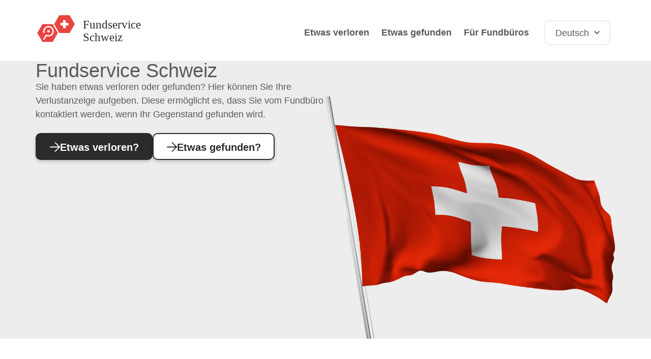

--- FILE ---
content_type: text/html; charset=UTF-8
request_url: https://www.easyfind.ch/
body_size: 14865
content:
<!doctype html>
<html lang="de-DE" prefix="og: https://ogp.me/ns#">
<head>
	<meta charset="UTF-8">
	<meta name="viewport" content="width=device-width, initial-scale=1">
	<link rel="profile" href="https://gmpg.org/xfn/11">
	
<!-- Suchmaschinen-Optimierung durch Rank Math PRO - https://rankmath.com/ -->
<title>Home - easyfind.ch</title><link rel="preload" data-rocket-preload as="image" href="https://www.easyfind.ch/wp-content/uploads/2024/06/ch-fahne.png" fetchpriority="high">
<meta name="description" content="Sie haben etwas verloren oder gefunden? Hier können Sie Ihre Verlustanzeige aufgeben. Diese ermöglicht es, dass Sie vom Fundbüro kontaktiert werden, wenn Ihr"/>
<meta name="robots" content="index, follow, max-snippet:-1, max-video-preview:-1, max-image-preview:large"/>
<link rel="canonical" href="https://www.easyfind.ch/" />
<meta property="og:locale" content="de_DE" />
<meta property="og:type" content="website" />
<meta property="og:title" content="Home - easyfind.ch" />
<meta property="og:description" content="Sie haben etwas verloren oder gefunden? Hier können Sie Ihre Verlustanzeige aufgeben. Diese ermöglicht es, dass Sie vom Fundbüro kontaktiert werden, wenn Ihr" />
<meta property="og:url" content="https://www.easyfind.ch/" />
<meta property="og:site_name" content="easyfind.ch" />
<meta property="og:updated_time" content="2025-09-03T15:18:33+02:00" />
<meta property="article:published_time" content="2022-05-12T14:48:24+02:00" />
<meta property="article:modified_time" content="2025-09-03T15:18:33+02:00" />
<meta name="twitter:card" content="summary_large_image" />
<meta name="twitter:title" content="Home - easyfind.ch" />
<meta name="twitter:description" content="Sie haben etwas verloren oder gefunden? Hier können Sie Ihre Verlustanzeige aufgeben. Diese ermöglicht es, dass Sie vom Fundbüro kontaktiert werden, wenn Ihr" />
<meta name="twitter:label1" content="Verfasst von" />
<meta name="twitter:data1" content="anwert" />
<meta name="twitter:label2" content="Lesedauer" />
<meta name="twitter:data2" content="Weniger als eine Minute" />
<script type="application/ld+json" class="rank-math-schema">{"@context":"https://schema.org","@graph":[{"@type":["Person","Organization"],"@id":"https://www.easyfind.ch/#person","name":"easyfind.ch","logo":{"@type":"ImageObject","@id":"https://www.easyfind.ch/#logo","url":"https://www.easyfind.ch/wp-content/uploads/2022/09/fundservice-schweiz-logo.svg","contentUrl":"https://www.easyfind.ch/wp-content/uploads/2022/09/fundservice-schweiz-logo.svg","caption":"easyfind.ch","inLanguage":"de"},"image":{"@type":"ImageObject","@id":"https://www.easyfind.ch/#logo","url":"https://www.easyfind.ch/wp-content/uploads/2022/09/fundservice-schweiz-logo.svg","contentUrl":"https://www.easyfind.ch/wp-content/uploads/2022/09/fundservice-schweiz-logo.svg","caption":"easyfind.ch","inLanguage":"de"}},{"@type":"WebSite","@id":"https://www.easyfind.ch/#website","url":"https://www.easyfind.ch","name":"easyfind.ch","publisher":{"@id":"https://www.easyfind.ch/#person"},"inLanguage":"de","potentialAction":{"@type":"SearchAction","target":"https://www.easyfind.ch/?s={search_term_string}","query-input":"required name=search_term_string"}},{"@type":"ImageObject","@id":"https://www.easyfind.ch/wp-content/uploads/2024/06/ch-fahne.png","url":"https://www.easyfind.ch/wp-content/uploads/2024/06/ch-fahne.png","width":"200","height":"200","inLanguage":"de"},{"@type":"WebPage","@id":"https://www.easyfind.ch/#webpage","url":"https://www.easyfind.ch/","name":"Home - easyfind.ch","datePublished":"2022-05-12T14:48:24+02:00","dateModified":"2025-09-03T15:18:33+02:00","about":{"@id":"https://www.easyfind.ch/#person"},"isPartOf":{"@id":"https://www.easyfind.ch/#website"},"primaryImageOfPage":{"@id":"https://www.easyfind.ch/wp-content/uploads/2024/06/ch-fahne.png"},"inLanguage":"de"},{"@type":"Person","@id":"https://www.easyfind.ch/author/anwert/","name":"anwert","url":"https://www.easyfind.ch/author/anwert/","image":{"@type":"ImageObject","@id":"https://secure.gravatar.com/avatar/1ca048ef4536604de6675bb0b0ee45bbed17a05bd8e82183e77656ae3a251e9d?s=96&amp;d=mm&amp;r=g","url":"https://secure.gravatar.com/avatar/1ca048ef4536604de6675bb0b0ee45bbed17a05bd8e82183e77656ae3a251e9d?s=96&amp;d=mm&amp;r=g","caption":"anwert","inLanguage":"de"},"sameAs":["https://www.easyfind.ch"]},{"@type":"Article","headline":"Home - easyfind.ch","datePublished":"2022-05-12T14:48:24+02:00","dateModified":"2025-09-03T15:18:33+02:00","author":{"@id":"https://www.easyfind.ch/author/anwert/","name":"anwert"},"publisher":{"@id":"https://www.easyfind.ch/#person"},"description":"Sie haben etwas verloren oder gefunden? Hier k\u00f6nnen Sie Ihre Verlustanzeige aufgeben. Diese erm\u00f6glicht es, dass Sie vom Fundb\u00fcro kontaktiert werden, wenn Ihr","name":"Home - easyfind.ch","@id":"https://www.easyfind.ch/#richSnippet","isPartOf":{"@id":"https://www.easyfind.ch/#webpage"},"image":{"@id":"https://www.easyfind.ch/wp-content/uploads/2024/06/ch-fahne.png"},"inLanguage":"de","mainEntityOfPage":{"@id":"https://www.easyfind.ch/#webpage"}}]}</script>
<!-- /Rank Math WordPress SEO Plugin -->


<link rel="alternate" type="application/rss+xml" title="easyfind.ch &raquo; Feed" href="https://www.easyfind.ch/feed/" />
<link rel="alternate" type="application/rss+xml" title="easyfind.ch &raquo; Kommentar-Feed" href="https://www.easyfind.ch/comments/feed/" />
<link rel="alternate" title="oEmbed (JSON)" type="application/json+oembed" href="https://www.easyfind.ch/wp-json/oembed/1.0/embed?url=https%3A%2F%2Fwww.easyfind.ch%2F" />
<link rel="alternate" title="oEmbed (XML)" type="text/xml+oembed" href="https://www.easyfind.ch/wp-json/oembed/1.0/embed?url=https%3A%2F%2Fwww.easyfind.ch%2F&#038;format=xml" />
<style id='wp-img-auto-sizes-contain-inline-css'>
img:is([sizes=auto i],[sizes^="auto," i]){contain-intrinsic-size:3000px 1500px}
/*# sourceURL=wp-img-auto-sizes-contain-inline-css */
</style>
<style id='global-styles-inline-css'>
:root{--wp--preset--aspect-ratio--square: 1;--wp--preset--aspect-ratio--4-3: 4/3;--wp--preset--aspect-ratio--3-4: 3/4;--wp--preset--aspect-ratio--3-2: 3/2;--wp--preset--aspect-ratio--2-3: 2/3;--wp--preset--aspect-ratio--16-9: 16/9;--wp--preset--aspect-ratio--9-16: 9/16;--wp--preset--color--black: #000000;--wp--preset--color--cyan-bluish-gray: #abb8c3;--wp--preset--color--white: #ffffff;--wp--preset--color--pale-pink: #f78da7;--wp--preset--color--vivid-red: #cf2e2e;--wp--preset--color--luminous-vivid-orange: #ff6900;--wp--preset--color--luminous-vivid-amber: #fcb900;--wp--preset--color--light-green-cyan: #7bdcb5;--wp--preset--color--vivid-green-cyan: #00d084;--wp--preset--color--pale-cyan-blue: #8ed1fc;--wp--preset--color--vivid-cyan-blue: #0693e3;--wp--preset--color--vivid-purple: #9b51e0;--wp--preset--gradient--vivid-cyan-blue-to-vivid-purple: linear-gradient(135deg,rgb(6,147,227) 0%,rgb(155,81,224) 100%);--wp--preset--gradient--light-green-cyan-to-vivid-green-cyan: linear-gradient(135deg,rgb(122,220,180) 0%,rgb(0,208,130) 100%);--wp--preset--gradient--luminous-vivid-amber-to-luminous-vivid-orange: linear-gradient(135deg,rgb(252,185,0) 0%,rgb(255,105,0) 100%);--wp--preset--gradient--luminous-vivid-orange-to-vivid-red: linear-gradient(135deg,rgb(255,105,0) 0%,rgb(207,46,46) 100%);--wp--preset--gradient--very-light-gray-to-cyan-bluish-gray: linear-gradient(135deg,rgb(238,238,238) 0%,rgb(169,184,195) 100%);--wp--preset--gradient--cool-to-warm-spectrum: linear-gradient(135deg,rgb(74,234,220) 0%,rgb(151,120,209) 20%,rgb(207,42,186) 40%,rgb(238,44,130) 60%,rgb(251,105,98) 80%,rgb(254,248,76) 100%);--wp--preset--gradient--blush-light-purple: linear-gradient(135deg,rgb(255,206,236) 0%,rgb(152,150,240) 100%);--wp--preset--gradient--blush-bordeaux: linear-gradient(135deg,rgb(254,205,165) 0%,rgb(254,45,45) 50%,rgb(107,0,62) 100%);--wp--preset--gradient--luminous-dusk: linear-gradient(135deg,rgb(255,203,112) 0%,rgb(199,81,192) 50%,rgb(65,88,208) 100%);--wp--preset--gradient--pale-ocean: linear-gradient(135deg,rgb(255,245,203) 0%,rgb(182,227,212) 50%,rgb(51,167,181) 100%);--wp--preset--gradient--electric-grass: linear-gradient(135deg,rgb(202,248,128) 0%,rgb(113,206,126) 100%);--wp--preset--gradient--midnight: linear-gradient(135deg,rgb(2,3,129) 0%,rgb(40,116,252) 100%);--wp--preset--font-size--small: 13px;--wp--preset--font-size--medium: 20px;--wp--preset--font-size--large: 36px;--wp--preset--font-size--x-large: 42px;--wp--preset--spacing--20: 0.44rem;--wp--preset--spacing--30: 0.67rem;--wp--preset--spacing--40: 1rem;--wp--preset--spacing--50: 1.5rem;--wp--preset--spacing--60: 2.25rem;--wp--preset--spacing--70: 3.38rem;--wp--preset--spacing--80: 5.06rem;--wp--preset--shadow--natural: 6px 6px 9px rgba(0, 0, 0, 0.2);--wp--preset--shadow--deep: 12px 12px 50px rgba(0, 0, 0, 0.4);--wp--preset--shadow--sharp: 6px 6px 0px rgba(0, 0, 0, 0.2);--wp--preset--shadow--outlined: 6px 6px 0px -3px rgb(255, 255, 255), 6px 6px rgb(0, 0, 0);--wp--preset--shadow--crisp: 6px 6px 0px rgb(0, 0, 0);}:root { --wp--style--global--content-size: 800px;--wp--style--global--wide-size: 1200px; }:where(body) { margin: 0; }.wp-site-blocks > .alignleft { float: left; margin-right: 2em; }.wp-site-blocks > .alignright { float: right; margin-left: 2em; }.wp-site-blocks > .aligncenter { justify-content: center; margin-left: auto; margin-right: auto; }:where(.wp-site-blocks) > * { margin-block-start: 24px; margin-block-end: 0; }:where(.wp-site-blocks) > :first-child { margin-block-start: 0; }:where(.wp-site-blocks) > :last-child { margin-block-end: 0; }:root { --wp--style--block-gap: 24px; }:root :where(.is-layout-flow) > :first-child{margin-block-start: 0;}:root :where(.is-layout-flow) > :last-child{margin-block-end: 0;}:root :where(.is-layout-flow) > *{margin-block-start: 24px;margin-block-end: 0;}:root :where(.is-layout-constrained) > :first-child{margin-block-start: 0;}:root :where(.is-layout-constrained) > :last-child{margin-block-end: 0;}:root :where(.is-layout-constrained) > *{margin-block-start: 24px;margin-block-end: 0;}:root :where(.is-layout-flex){gap: 24px;}:root :where(.is-layout-grid){gap: 24px;}.is-layout-flow > .alignleft{float: left;margin-inline-start: 0;margin-inline-end: 2em;}.is-layout-flow > .alignright{float: right;margin-inline-start: 2em;margin-inline-end: 0;}.is-layout-flow > .aligncenter{margin-left: auto !important;margin-right: auto !important;}.is-layout-constrained > .alignleft{float: left;margin-inline-start: 0;margin-inline-end: 2em;}.is-layout-constrained > .alignright{float: right;margin-inline-start: 2em;margin-inline-end: 0;}.is-layout-constrained > .aligncenter{margin-left: auto !important;margin-right: auto !important;}.is-layout-constrained > :where(:not(.alignleft):not(.alignright):not(.alignfull)){max-width: var(--wp--style--global--content-size);margin-left: auto !important;margin-right: auto !important;}.is-layout-constrained > .alignwide{max-width: var(--wp--style--global--wide-size);}body .is-layout-flex{display: flex;}.is-layout-flex{flex-wrap: wrap;align-items: center;}.is-layout-flex > :is(*, div){margin: 0;}body .is-layout-grid{display: grid;}.is-layout-grid > :is(*, div){margin: 0;}body{padding-top: 0px;padding-right: 0px;padding-bottom: 0px;padding-left: 0px;}a:where(:not(.wp-element-button)){text-decoration: underline;}:root :where(.wp-element-button, .wp-block-button__link){background-color: #32373c;border-width: 0;color: #fff;font-family: inherit;font-size: inherit;font-style: inherit;font-weight: inherit;letter-spacing: inherit;line-height: inherit;padding-top: calc(0.667em + 2px);padding-right: calc(1.333em + 2px);padding-bottom: calc(0.667em + 2px);padding-left: calc(1.333em + 2px);text-decoration: none;text-transform: inherit;}.has-black-color{color: var(--wp--preset--color--black) !important;}.has-cyan-bluish-gray-color{color: var(--wp--preset--color--cyan-bluish-gray) !important;}.has-white-color{color: var(--wp--preset--color--white) !important;}.has-pale-pink-color{color: var(--wp--preset--color--pale-pink) !important;}.has-vivid-red-color{color: var(--wp--preset--color--vivid-red) !important;}.has-luminous-vivid-orange-color{color: var(--wp--preset--color--luminous-vivid-orange) !important;}.has-luminous-vivid-amber-color{color: var(--wp--preset--color--luminous-vivid-amber) !important;}.has-light-green-cyan-color{color: var(--wp--preset--color--light-green-cyan) !important;}.has-vivid-green-cyan-color{color: var(--wp--preset--color--vivid-green-cyan) !important;}.has-pale-cyan-blue-color{color: var(--wp--preset--color--pale-cyan-blue) !important;}.has-vivid-cyan-blue-color{color: var(--wp--preset--color--vivid-cyan-blue) !important;}.has-vivid-purple-color{color: var(--wp--preset--color--vivid-purple) !important;}.has-black-background-color{background-color: var(--wp--preset--color--black) !important;}.has-cyan-bluish-gray-background-color{background-color: var(--wp--preset--color--cyan-bluish-gray) !important;}.has-white-background-color{background-color: var(--wp--preset--color--white) !important;}.has-pale-pink-background-color{background-color: var(--wp--preset--color--pale-pink) !important;}.has-vivid-red-background-color{background-color: var(--wp--preset--color--vivid-red) !important;}.has-luminous-vivid-orange-background-color{background-color: var(--wp--preset--color--luminous-vivid-orange) !important;}.has-luminous-vivid-amber-background-color{background-color: var(--wp--preset--color--luminous-vivid-amber) !important;}.has-light-green-cyan-background-color{background-color: var(--wp--preset--color--light-green-cyan) !important;}.has-vivid-green-cyan-background-color{background-color: var(--wp--preset--color--vivid-green-cyan) !important;}.has-pale-cyan-blue-background-color{background-color: var(--wp--preset--color--pale-cyan-blue) !important;}.has-vivid-cyan-blue-background-color{background-color: var(--wp--preset--color--vivid-cyan-blue) !important;}.has-vivid-purple-background-color{background-color: var(--wp--preset--color--vivid-purple) !important;}.has-black-border-color{border-color: var(--wp--preset--color--black) !important;}.has-cyan-bluish-gray-border-color{border-color: var(--wp--preset--color--cyan-bluish-gray) !important;}.has-white-border-color{border-color: var(--wp--preset--color--white) !important;}.has-pale-pink-border-color{border-color: var(--wp--preset--color--pale-pink) !important;}.has-vivid-red-border-color{border-color: var(--wp--preset--color--vivid-red) !important;}.has-luminous-vivid-orange-border-color{border-color: var(--wp--preset--color--luminous-vivid-orange) !important;}.has-luminous-vivid-amber-border-color{border-color: var(--wp--preset--color--luminous-vivid-amber) !important;}.has-light-green-cyan-border-color{border-color: var(--wp--preset--color--light-green-cyan) !important;}.has-vivid-green-cyan-border-color{border-color: var(--wp--preset--color--vivid-green-cyan) !important;}.has-pale-cyan-blue-border-color{border-color: var(--wp--preset--color--pale-cyan-blue) !important;}.has-vivid-cyan-blue-border-color{border-color: var(--wp--preset--color--vivid-cyan-blue) !important;}.has-vivid-purple-border-color{border-color: var(--wp--preset--color--vivid-purple) !important;}.has-vivid-cyan-blue-to-vivid-purple-gradient-background{background: var(--wp--preset--gradient--vivid-cyan-blue-to-vivid-purple) !important;}.has-light-green-cyan-to-vivid-green-cyan-gradient-background{background: var(--wp--preset--gradient--light-green-cyan-to-vivid-green-cyan) !important;}.has-luminous-vivid-amber-to-luminous-vivid-orange-gradient-background{background: var(--wp--preset--gradient--luminous-vivid-amber-to-luminous-vivid-orange) !important;}.has-luminous-vivid-orange-to-vivid-red-gradient-background{background: var(--wp--preset--gradient--luminous-vivid-orange-to-vivid-red) !important;}.has-very-light-gray-to-cyan-bluish-gray-gradient-background{background: var(--wp--preset--gradient--very-light-gray-to-cyan-bluish-gray) !important;}.has-cool-to-warm-spectrum-gradient-background{background: var(--wp--preset--gradient--cool-to-warm-spectrum) !important;}.has-blush-light-purple-gradient-background{background: var(--wp--preset--gradient--blush-light-purple) !important;}.has-blush-bordeaux-gradient-background{background: var(--wp--preset--gradient--blush-bordeaux) !important;}.has-luminous-dusk-gradient-background{background: var(--wp--preset--gradient--luminous-dusk) !important;}.has-pale-ocean-gradient-background{background: var(--wp--preset--gradient--pale-ocean) !important;}.has-electric-grass-gradient-background{background: var(--wp--preset--gradient--electric-grass) !important;}.has-midnight-gradient-background{background: var(--wp--preset--gradient--midnight) !important;}.has-small-font-size{font-size: var(--wp--preset--font-size--small) !important;}.has-medium-font-size{font-size: var(--wp--preset--font-size--medium) !important;}.has-large-font-size{font-size: var(--wp--preset--font-size--large) !important;}.has-x-large-font-size{font-size: var(--wp--preset--font-size--x-large) !important;}
:root :where(.wp-block-pullquote){font-size: 1.5em;line-height: 1.6;}
/*# sourceURL=global-styles-inline-css */
</style>
<link rel='stylesheet' id='trp-language-switcher-style-css' href='https://www.easyfind.ch/wp-content/plugins/translatepress-multilingual/assets/css/trp-language-switcher.css?ver=3.0.6' media='all' />
<link rel='stylesheet' id='hello-elementor-css' href='https://www.easyfind.ch/wp-content/themes/hello-elementor/assets/css/reset.css?ver=3.4.5' media='all' />
<link rel='stylesheet' id='hello-elementor-theme-style-css' href='https://www.easyfind.ch/wp-content/themes/hello-elementor/assets/css/theme.css?ver=3.4.5' media='all' />
<link rel='stylesheet' id='hello-elementor-header-footer-css' href='https://www.easyfind.ch/wp-content/themes/hello-elementor/assets/css/header-footer.css?ver=3.4.5' media='all' />
<link rel='stylesheet' id='elementor-frontend-css' href='https://www.easyfind.ch/wp-content/plugins/elementor/assets/css/frontend.min.css?ver=3.34.0' media='all' />
<link rel='stylesheet' id='widget-image-css' href='https://www.easyfind.ch/wp-content/plugins/elementor/assets/css/widget-image.min.css?ver=3.34.0' media='all' />
<link rel='stylesheet' id='widget-nav-menu-css' href='https://www.easyfind.ch/wp-content/plugins/elementor-pro/assets/css/widget-nav-menu.min.css?ver=3.34.0' media='all' />
<link rel='stylesheet' id='e-animation-grow-css' href='https://www.easyfind.ch/wp-content/plugins/elementor/assets/lib/animations/styles/e-animation-grow.min.css?ver=3.34.0' media='all' />
<link rel='stylesheet' id='widget-social-icons-css' href='https://www.easyfind.ch/wp-content/plugins/elementor/assets/css/widget-social-icons.min.css?ver=3.34.0' media='all' />
<link rel='stylesheet' id='e-apple-webkit-css' href='https://www.easyfind.ch/wp-content/plugins/elementor/assets/css/conditionals/apple-webkit.min.css?ver=3.34.0' media='all' />
<link rel='stylesheet' id='elementor-icons-css' href='https://www.easyfind.ch/wp-content/plugins/elementor/assets/lib/eicons/css/elementor-icons.min.css?ver=5.45.0' media='all' />
<link rel='stylesheet' id='elementor-post-1132-css' href='https://www.easyfind.ch/wp-content/uploads/elementor/css/post-1132.css?ver=1766837771' media='all' />
<link rel='stylesheet' id='widget-heading-css' href='https://www.easyfind.ch/wp-content/plugins/elementor/assets/css/widget-heading.min.css?ver=3.34.0' media='all' />
<link rel='stylesheet' id='e-motion-fx-css' href='https://www.easyfind.ch/wp-content/plugins/elementor-pro/assets/css/modules/motion-fx.min.css?ver=3.34.0' media='all' />
<link rel='stylesheet' id='swiper-css' href='https://www.easyfind.ch/wp-content/plugins/elementor/assets/lib/swiper/v8/css/swiper.min.css?ver=8.4.5' media='all' />
<link rel='stylesheet' id='e-swiper-css' href='https://www.easyfind.ch/wp-content/plugins/elementor/assets/css/conditionals/e-swiper.min.css?ver=3.34.0' media='all' />
<link rel='stylesheet' id='widget-image-carousel-css' href='https://www.easyfind.ch/wp-content/plugins/elementor/assets/css/widget-image-carousel.min.css?ver=3.34.0' media='all' />
<link rel='stylesheet' id='elementor-post-12-css' href='https://www.easyfind.ch/wp-content/uploads/elementor/css/post-12.css?ver=1766837778' media='all' />
<link rel='stylesheet' id='elementor-post-29-css' href='https://www.easyfind.ch/wp-content/uploads/elementor/css/post-29.css?ver=1766837772' media='all' />
<link rel='stylesheet' id='elementor-post-43-css' href='https://www.easyfind.ch/wp-content/uploads/elementor/css/post-43.css?ver=1766837772' media='all' />
<link rel='stylesheet' id='hello-elementor-child-style-css' href='https://www.easyfind.ch/wp-content/themes/hello-theme-child/style.css?ver=1.0.0' media='all' />
<link rel='stylesheet' id='elementor-icons-shared-0-css' href='https://www.easyfind.ch/wp-content/plugins/elementor/assets/lib/font-awesome/css/fontawesome.min.css?ver=5.15.3' media='all' />
<link rel='stylesheet' id='elementor-icons-fa-solid-css' href='https://www.easyfind.ch/wp-content/plugins/elementor/assets/lib/font-awesome/css/solid.min.css?ver=5.15.3' media='all' />
<link rel='stylesheet' id='elementor-icons-fa-brands-css' href='https://www.easyfind.ch/wp-content/plugins/elementor/assets/lib/font-awesome/css/brands.min.css?ver=5.15.3' media='all' />
<script src="https://www.easyfind.ch/wp-includes/js/jquery/jquery.min.js?ver=3.7.1" id="jquery-core-js"></script>
<link rel="https://api.w.org/" href="https://www.easyfind.ch/wp-json/" /><link rel="alternate" title="JSON" type="application/json" href="https://www.easyfind.ch/wp-json/wp/v2/pages/12" /><link rel="alternate" hreflang="de-DE" href="https://www.easyfind.ch/"/>
<link rel="alternate" hreflang="en-US" href="https://www.easyfind.ch/en/"/>
<link rel="alternate" hreflang="fr-FR" href="https://www.easyfind.ch/fr/"/>
<link rel="alternate" hreflang="it-IT" href="https://www.easyfind.ch/it/"/>
<link rel="alternate" hreflang="de" href="https://www.easyfind.ch/"/>
<link rel="alternate" hreflang="en" href="https://www.easyfind.ch/en/"/>
<link rel="alternate" hreflang="fr" href="https://www.easyfind.ch/fr/"/>
<link rel="alternate" hreflang="it" href="https://www.easyfind.ch/it/"/>
<meta content="always" name="referrer" />
<meta content="yes" name="mobile-web-app-capable" />
<meta content="yes" name="apple-mobile-web-app-capable" />
<meta name="generator" content="Elementor 3.34.0; settings: css_print_method-external, google_font-enabled, font_display-auto">
<link rel="apple-touch-icon" sizes="180x180" href="/apple-touch-icon.png">
<link rel="icon" type="image/png" sizes="32x32" href="/favicon-32x32.png">
<link rel="icon" type="image/png" sizes="16x16" href="/favicon-16x16.png">
<link rel="manifest" href="/site.webmanifest">
<link rel="mask-icon" href="/safari-pinned-tab.svg" color="#e94440">
<meta name="msapplication-TileColor" content="#da532c">
<meta name="theme-color" content="#ffffff">
<meta name="google-site-verification" content="ojPxADCdsuXiPU6cka7eH2pv06ulyzrvONJ2ARniHKU" />
			<style>
				.e-con.e-parent:nth-of-type(n+4):not(.e-lazyloaded):not(.e-no-lazyload),
				.e-con.e-parent:nth-of-type(n+4):not(.e-lazyloaded):not(.e-no-lazyload) * {
					background-image: none !important;
				}
				@media screen and (max-height: 1024px) {
					.e-con.e-parent:nth-of-type(n+3):not(.e-lazyloaded):not(.e-no-lazyload),
					.e-con.e-parent:nth-of-type(n+3):not(.e-lazyloaded):not(.e-no-lazyload) * {
						background-image: none !important;
					}
				}
				@media screen and (max-height: 640px) {
					.e-con.e-parent:nth-of-type(n+2):not(.e-lazyloaded):not(.e-no-lazyload),
					.e-con.e-parent:nth-of-type(n+2):not(.e-lazyloaded):not(.e-no-lazyload) * {
						background-image: none !important;
					}
				}
			</style>
			<meta name="generator" content="WP Rocket 3.20.2" data-wpr-features="wpr_oci wpr_preload_links wpr_desktop" /></head>
<body class="home wp-singular page-template-default page page-id-12 wp-custom-logo wp-embed-responsive wp-theme-hello-elementor wp-child-theme-hello-theme-child translatepress-de_DE hello-elementor-default elementor-default elementor-kit-1132 elementor-page elementor-page-12">


<a class="skip-link screen-reader-text" href="#content">Zum Inhalt wechseln</a>

		<header  data-elementor-type="header" data-elementor-id="29" class="elementor elementor-29 elementor-location-header" data-elementor-post-type="elementor_library">
			<div class="elementor-element elementor-element-0fb6518 e-flex e-con-boxed e-con e-parent" data-id="0fb6518" data-element_type="container" data-settings="{&quot;position&quot;:&quot;fixed&quot;}">
					<div  class="e-con-inner">
				<div class="elementor-element elementor-element-550a115 elementor-widget__width-auto elementor-widget-mobile__width-initial elementor-widget elementor-widget-theme-site-logo elementor-widget-image" data-id="550a115" data-element_type="widget" data-widget_type="theme-site-logo.default">
				<div class="elementor-widget-container">
											<a href="https://www.easyfind.ch">
			<img src="https://www.easyfind.ch/wp-content/uploads/2022/09/fundservice-schweiz-logo.svg" class="attachment-full size-full wp-image-1003" alt="Fundservice Schweiz" />				</a>
											</div>
				</div>
		<div class="elementor-element elementor-element-3404427 e-flex e-con-boxed e-con e-child" data-id="3404427" data-element_type="container">
					<div class="e-con-inner">
				<div class="elementor-element elementor-element-b7a987b elementor-nav-menu--stretch elementor-widget__width-auto elementor-nav-menu__align-end elementor-nav-menu--dropdown-tablet elementor-nav-menu__text-align-aside elementor-nav-menu--toggle elementor-nav-menu--burger elementor-widget elementor-widget-nav-menu" data-id="b7a987b" data-element_type="widget" data-settings="{&quot;submenu_icon&quot;:{&quot;value&quot;:&quot;&lt;i class=\&quot;fas fa-chevron-down\&quot; aria-hidden=\&quot;true\&quot;&gt;&lt;\/i&gt;&quot;,&quot;library&quot;:&quot;fa-solid&quot;},&quot;full_width&quot;:&quot;stretch&quot;,&quot;layout&quot;:&quot;horizontal&quot;,&quot;toggle&quot;:&quot;burger&quot;}" data-widget_type="nav-menu.default">
				<div class="elementor-widget-container">
								<nav aria-label="Menü" class="elementor-nav-menu--main elementor-nav-menu__container elementor-nav-menu--layout-horizontal e--pointer-underline e--animation-fade">
				<ul id="menu-1-b7a987b" class="elementor-nav-menu"><li class="menu-item menu-item-type-post_type menu-item-object-page menu-item-1573"><a href="https://www.easyfind.ch/etwas-verloren/" class="elementor-item">Etwas verloren</a></li>
<li class="menu-item menu-item-type-post_type menu-item-object-page menu-item-1572"><a href="https://www.easyfind.ch/etwas-gefunden/" class="elementor-item">Etwas gefunden</a></li>
<li class="menu-item menu-item-type-post_type menu-item-object-page menu-item-1114"><a href="https://www.easyfind.ch/nova-find/" class="elementor-item">Für Fundbüros</a></li>
</ul>			</nav>
					<div class="elementor-menu-toggle" role="button" tabindex="0" aria-label="Menü Kippschalter" aria-expanded="false">
			<i aria-hidden="true" role="presentation" class="elementor-menu-toggle__icon--open eicon-menu-bar"></i><i aria-hidden="true" role="presentation" class="elementor-menu-toggle__icon--close eicon-close"></i>		</div>
					<nav class="elementor-nav-menu--dropdown elementor-nav-menu__container" aria-hidden="true">
				<ul id="menu-2-b7a987b" class="elementor-nav-menu"><li class="menu-item menu-item-type-post_type menu-item-object-page menu-item-1573"><a href="https://www.easyfind.ch/etwas-verloren/" class="elementor-item" tabindex="-1">Etwas verloren</a></li>
<li class="menu-item menu-item-type-post_type menu-item-object-page menu-item-1572"><a href="https://www.easyfind.ch/etwas-gefunden/" class="elementor-item" tabindex="-1">Etwas gefunden</a></li>
<li class="menu-item menu-item-type-post_type menu-item-object-page menu-item-1114"><a href="https://www.easyfind.ch/nova-find/" class="elementor-item" tabindex="-1">Für Fundbüros</a></li>
</ul>			</nav>
						</div>
				</div>
				<div class="elementor-element elementor-element-ad43434 elementor-nav-menu--dropdown-none elementor-hidden-mobile elementor-widget elementor-widget-nav-menu" data-id="ad43434" data-element_type="widget" data-settings="{&quot;submenu_icon&quot;:{&quot;value&quot;:&quot;&lt;i class=\&quot;fas fa-chevron-down\&quot; aria-hidden=\&quot;true\&quot;&gt;&lt;\/i&gt;&quot;,&quot;library&quot;:&quot;fa-solid&quot;},&quot;layout&quot;:&quot;horizontal&quot;}" data-widget_type="nav-menu.default">
				<div class="elementor-widget-container">
								<nav aria-label="Menü" class="elementor-nav-menu--main elementor-nav-menu__container elementor-nav-menu--layout-horizontal e--pointer-none">
				<ul id="menu-1-ad43434" class="elementor-nav-menu"><li class="trp-language-switcher-container menu-item menu-item-type-post_type menu-item-object-language_switcher menu-item-has-children current-language-menu-item menu-item-499"><a href="https://www.easyfind.ch/" class="elementor-item"><span data-no-translation><span class="trp-ls-language-name">Deutsch</span></span></a>
<ul class="sub-menu elementor-nav-menu--dropdown">
	<li class="trp-language-switcher-container menu-item menu-item-type-post_type menu-item-object-language_switcher menu-item-501"><a href="https://www.easyfind.ch/en/" class="elementor-sub-item"><span data-no-translation><span class="trp-ls-language-name">English</span></span></a></li>
	<li class="trp-language-switcher-container menu-item menu-item-type-post_type menu-item-object-language_switcher menu-item-502"><a href="https://www.easyfind.ch/fr/" class="elementor-sub-item"><span data-no-translation><span class="trp-ls-language-name">Français</span></span></a></li>
	<li class="trp-language-switcher-container menu-item menu-item-type-post_type menu-item-object-language_switcher menu-item-504"><a href="https://www.easyfind.ch/it/" class="elementor-sub-item"><span data-no-translation><span class="trp-ls-language-name">Italiano</span></span></a></li>
</ul>
</li>
</ul>			</nav>
						<nav class="elementor-nav-menu--dropdown elementor-nav-menu__container" aria-hidden="true">
				<ul id="menu-2-ad43434" class="elementor-nav-menu"><li class="trp-language-switcher-container menu-item menu-item-type-post_type menu-item-object-language_switcher menu-item-has-children current-language-menu-item menu-item-499"><a href="https://www.easyfind.ch/" class="elementor-item" tabindex="-1"><span data-no-translation><span class="trp-ls-language-name">Deutsch</span></span></a>
<ul class="sub-menu elementor-nav-menu--dropdown">
	<li class="trp-language-switcher-container menu-item menu-item-type-post_type menu-item-object-language_switcher menu-item-501"><a href="https://www.easyfind.ch/en/" class="elementor-sub-item" tabindex="-1"><span data-no-translation><span class="trp-ls-language-name">English</span></span></a></li>
	<li class="trp-language-switcher-container menu-item menu-item-type-post_type menu-item-object-language_switcher menu-item-502"><a href="https://www.easyfind.ch/fr/" class="elementor-sub-item" tabindex="-1"><span data-no-translation><span class="trp-ls-language-name">Français</span></span></a></li>
	<li class="trp-language-switcher-container menu-item menu-item-type-post_type menu-item-object-language_switcher menu-item-504"><a href="https://www.easyfind.ch/it/" class="elementor-sub-item" tabindex="-1"><span data-no-translation><span class="trp-ls-language-name">Italiano</span></span></a></li>
</ul>
</li>
</ul>			</nav>
						</div>
				</div>
					</div>
				</div>
					</div>
				</div>
				</header>
		
<main  id="content" class="site-main post-12 page type-page status-publish hentry">

	
	<div  class="page-content">
				<div  data-elementor-type="wp-page" data-elementor-id="12" class="elementor elementor-12" data-elementor-post-type="page">
				<div class="elementor-element elementor-element-2cd6762 e-flex e-con-boxed e-con e-parent" data-id="2cd6762" data-element_type="container" data-settings="{&quot;background_background&quot;:&quot;classic&quot;,&quot;background_motion_fx_motion_fx_scrolling&quot;:&quot;yes&quot;,&quot;background_motion_fx_translateY_effect&quot;:&quot;yes&quot;,&quot;background_motion_fx_translateY_speed&quot;:{&quot;unit&quot;:&quot;px&quot;,&quot;size&quot;:20,&quot;sizes&quot;:[]},&quot;background_motion_fx_translateY_affectedRange&quot;:{&quot;unit&quot;:&quot;%&quot;,&quot;size&quot;:&quot;&quot;,&quot;sizes&quot;:{&quot;start&quot;:0,&quot;end&quot;:100}},&quot;background_motion_fx_devices&quot;:[&quot;desktop&quot;,&quot;tablet&quot;,&quot;mobile&quot;]}">
					<div class="e-con-inner">
		<div class="elementor-element elementor-element-2b839be e-con-full e-flex e-con e-child" data-id="2b839be" data-element_type="container">
				<div class="elementor-element elementor-element-c2ddeb8 elementor-widget__width-auto elementor-widget elementor-widget-heading" data-id="c2ddeb8" data-element_type="widget" data-widget_type="heading.default">
				<div class="elementor-widget-container">
					<h1 class="elementor-heading-title elementor-size-default">Fundservice Schweiz</h1>				</div>
				</div>
				<div class="elementor-element elementor-element-a2454e9 elementor-widget elementor-widget-text-editor" data-id="a2454e9" data-element_type="widget" data-widget_type="text-editor.default">
				<div class="elementor-widget-container">
									<p>Sie haben etwas verloren oder gefunden? Hier können Sie Ihre Verlustanzeige aufgeben. Diese ermöglicht es, dass Sie vom Fundbüro kontaktiert werden, wenn Ihr Gegenstand gefunden wird.</p>								</div>
				</div>
		<div class="elementor-element elementor-element-cd1a2d5 e-flex e-con-boxed e-con e-child" data-id="cd1a2d5" data-element_type="container">
					<div class="e-con-inner">
				<div class="elementor-element elementor-element-8a6177c elementor-widget__width-auto elementor-mobile-align-left elementor-widget elementor-widget-button" data-id="8a6177c" data-element_type="widget" data-widget_type="button.default">
				<div class="elementor-widget-container">
									<div class="elementor-button-wrapper">
					<a class="elementor-button elementor-button-link elementor-size-xs" href="https://www.easyfind.ch/etwas-verloren/">
						<span class="elementor-button-content-wrapper">
						<span class="elementor-button-icon">
				<svg xmlns="http://www.w3.org/2000/svg" tabindex="0" viewBox="0 0 15.944 14.981"><path d="M.75 6.741h14.444a.75.75 0 0 1 .75.75.75.75 0 0 1-.75.75H.75a.75.75 0 0 1-.75-.75.75.75 0 0 1 .75-.75Z" class="a"></path><path d="M8.453.001a.748.748 0 0 1 .53.22l6.741 6.74a.75.75 0 0 1 0 1.061l-6.74 6.74a.75.75 0 0 1-1.061 0 .75.75 0 0 1 0-1.061l6.21-6.21-6.21-6.21a.75.75 0 0 1 .53-1.28Z" class="a"></path></svg>			</span>
									<span class="elementor-button-text">Etwas verloren?</span>
					</span>
					</a>
				</div>
								</div>
				</div>
				<div class="elementor-element elementor-element-abe24fd elementor-widget elementor-widget-button" data-id="abe24fd" data-element_type="widget" data-widget_type="button.default">
				<div class="elementor-widget-container">
									<div class="elementor-button-wrapper">
					<a class="elementor-button elementor-button-link elementor-size-xs" href="/etwas-gefunden">
						<span class="elementor-button-content-wrapper">
						<span class="elementor-button-icon">
				<svg xmlns="http://www.w3.org/2000/svg" tabindex="0" viewBox="0 0 15.944 14.981"><path d="M.75 6.741h14.444a.75.75 0 0 1 .75.75.75.75 0 0 1-.75.75H.75a.75.75 0 0 1-.75-.75.75.75 0 0 1 .75-.75Z" class="a"></path><path d="M8.453.001a.748.748 0 0 1 .53.22l6.741 6.74a.75.75 0 0 1 0 1.061l-6.74 6.74a.75.75 0 0 1-1.061 0 .75.75 0 0 1 0-1.061l6.21-6.21-6.21-6.21a.75.75 0 0 1 .53-1.28Z" class="a"></path></svg>			</span>
									<span class="elementor-button-text">Etwas gefunden?</span>
					</span>
					</a>
				</div>
								</div>
				</div>
					</div>
				</div>
				</div>
		<div class="elementor-element elementor-element-023f8a4 e-con-full elementor-hidden-tablet elementor-hidden-mobile e-flex e-con e-child" data-id="023f8a4" data-element_type="container" data-settings="{&quot;background_background&quot;:&quot;classic&quot;}">
				<div class="elementor-element elementor-element-67013d8 elementor-hidden-mobile elementor-widget elementor-widget-image" data-id="67013d8" data-element_type="widget" data-widget_type="image.default">
				<div class="elementor-widget-container">
															<img fetchpriority="high" decoding="async" width="800" height="670" src="https://www.easyfind.ch/wp-content/uploads/2024/06/ch-fahne.png" class="attachment-large size-large wp-image-1533" alt="" />															</div>
				</div>
				</div>
					</div>
				</div>
		<div class="elementor-element elementor-element-171ae7f e-flex e-con-boxed e-con e-parent" data-id="171ae7f" data-element_type="container" data-settings="{&quot;background_background&quot;:&quot;classic&quot;}">
					<div class="e-con-inner">
				<div class="elementor-element elementor-element-a524a71 elementor-widget__width-initial elementor-widget elementor-widget-text-editor" data-id="a524a71" data-element_type="widget" data-widget_type="text-editor.default">
				<div class="elementor-widget-container">
									<p>Unseren Service nutzen</p>								</div>
				</div>
				<div class="elementor-element elementor-element-a25b66b elementor-widget elementor-widget-image-carousel" data-id="a25b66b" data-element_type="widget" data-settings="{&quot;slides_to_show&quot;:&quot;6&quot;,&quot;slides_to_show_tablet&quot;:&quot;3&quot;,&quot;slides_to_show_mobile&quot;:&quot;2&quot;,&quot;navigation&quot;:&quot;none&quot;,&quot;autoplay_speed&quot;:2000,&quot;image_spacing_custom&quot;:{&quot;unit&quot;:&quot;px&quot;,&quot;size&quot;:0,&quot;sizes&quot;:[]},&quot;lazyload&quot;:&quot;yes&quot;,&quot;autoplay&quot;:&quot;yes&quot;,&quot;pause_on_hover&quot;:&quot;yes&quot;,&quot;pause_on_interaction&quot;:&quot;yes&quot;,&quot;infinite&quot;:&quot;yes&quot;,&quot;speed&quot;:500,&quot;image_spacing_custom_tablet&quot;:{&quot;unit&quot;:&quot;px&quot;,&quot;size&quot;:&quot;&quot;,&quot;sizes&quot;:[]},&quot;image_spacing_custom_mobile&quot;:{&quot;unit&quot;:&quot;px&quot;,&quot;size&quot;:&quot;&quot;,&quot;sizes&quot;:[]}}" data-widget_type="image-carousel.default">
				<div class="elementor-widget-container">
							<div class="elementor-image-carousel-wrapper swiper" role="region" aria-roledescription="carousel" aria-label="Image Carousel" dir="ltr">
			<div class="elementor-image-carousel swiper-wrapper" aria-live="off">
								<div class="swiper-slide" role="group" aria-roledescription="slide" aria-label="1 von 16"><figure class="swiper-slide-inner"><img class="swiper-slide-image swiper-lazy" data-src="https://www.easyfind.ch/wp-content/uploads/2022/09/basel_100.jpg" alt="basel_100" /><div class="swiper-lazy-preloader"></div></figure></div><div class="swiper-slide" role="group" aria-roledescription="slide" aria-label="2 von 16"><figure class="swiper-slide-inner"><img class="swiper-slide-image swiper-lazy" data-src="https://www.easyfind.ch/wp-content/uploads/2022/09/bern_100.jpg" alt="bern_100" /><div class="swiper-lazy-preloader"></div></figure></div><div class="swiper-slide" role="group" aria-roledescription="slide" aria-label="3 von 16"><figure class="swiper-slide-inner"><img class="swiper-slide-image swiper-lazy" data-src="https://www.easyfind.ch/wp-content/uploads/2022/09/BLS_AG_100.jpg" alt="BLS_AG_100" /><div class="swiper-lazy-preloader"></div></figure></div><div class="swiper-slide" role="group" aria-roledescription="slide" aria-label="4 von 16"><figure class="swiper-slide-inner"><img class="swiper-slide-image swiper-lazy" data-src="https://www.easyfind.ch/wp-content/uploads/2022/09/freiburg_100.jpg" alt="freiburg_100" /><div class="swiper-lazy-preloader"></div></figure></div><div class="swiper-slide" role="group" aria-roledescription="slide" aria-label="5 von 16"><figure class="swiper-slide-inner"><img class="swiper-slide-image swiper-lazy" data-src="https://www.easyfind.ch/wp-content/uploads/2022/09/genf_100.jpg" alt="genf_100" /><div class="swiper-lazy-preloader"></div></figure></div><div class="swiper-slide" role="group" aria-roledescription="slide" aria-label="6 von 16"><figure class="swiper-slide-inner"><img class="swiper-slide-image swiper-lazy" data-src="https://www.easyfind.ch/wp-content/uploads/2022/09/lugano_100.jpg" alt="lugano_100" /><div class="swiper-lazy-preloader"></div></figure></div><div class="swiper-slide" role="group" aria-roledescription="slide" aria-label="7 von 16"><figure class="swiper-slide-inner"><img class="swiper-slide-image swiper-lazy" data-src="https://www.easyfind.ch/wp-content/uploads/2022/09/luzern_100.jpg" alt="luzern_100" /><div class="swiper-lazy-preloader"></div></figure></div><div class="swiper-slide" role="group" aria-roledescription="slide" aria-label="8 von 16"><figure class="swiper-slide-inner"><img class="swiper-slide-image swiper-lazy" data-src="https://www.easyfind.ch/wp-content/uploads/2022/09/nyon_100.jpg" alt="nyon_100" /><div class="swiper-lazy-preloader"></div></figure></div><div class="swiper-slide" role="group" aria-roledescription="slide" aria-label="9 von 16"><figure class="swiper-slide-inner"><img class="swiper-slide-image swiper-lazy" data-src="https://www.easyfind.ch/wp-content/uploads/2022/09/police_lausanne_100.jpg" alt="police_lausanne_100" /><div class="swiper-lazy-preloader"></div></figure></div><div class="swiper-slide" role="group" aria-roledescription="slide" aria-label="10 von 16"><figure class="swiper-slide-inner"><img class="swiper-slide-image swiper-lazy" data-src="https://www.easyfind.ch/wp-content/uploads/2022/09/sbb_cff_ffs_100.jpg" alt="sbb_cff_ffs_100" /><div class="swiper-lazy-preloader"></div></figure></div><div class="swiper-slide" role="group" aria-roledescription="slide" aria-label="11 von 16"><figure class="swiper-slide-inner"><img class="swiper-slide-image swiper-lazy" data-src="https://www.easyfind.ch/wp-content/uploads/2022/09/stgallen_100.jpg" alt="stgallen_100" /><div class="swiper-lazy-preloader"></div></figure></div><div class="swiper-slide" role="group" aria-roledescription="slide" aria-label="12 von 16"><figure class="swiper-slide-inner"><img class="swiper-slide-image swiper-lazy" data-src="https://www.easyfind.ch/wp-content/uploads/2022/09/winterthur_100.jpg" alt="winterthur_100" /><div class="swiper-lazy-preloader"></div></figure></div><div class="swiper-slide" role="group" aria-roledescription="slide" aria-label="13 von 16"><figure class="swiper-slide-inner"><img class="swiper-slide-image swiper-lazy" data-src="https://www.easyfind.ch/wp-content/uploads/2022/09/zuerich_100.jpg" alt="zuerich_100" /><div class="swiper-lazy-preloader"></div></figure></div><div class="swiper-slide" role="group" aria-roledescription="slide" aria-label="14 von 16"><figure class="swiper-slide-inner"><img class="swiper-slide-image swiper-lazy" data-src="https://www.easyfind.ch/wp-content/uploads/2023/02/Stadt-Illnau-Effretikon_Logotype_farbig.jpg" alt="ILEF_Logotype_sw_strich" /><div class="swiper-lazy-preloader"></div></figure></div><div class="swiper-slide" role="group" aria-roledescription="slide" aria-label="15 von 16"><figure class="swiper-slide-inner"><img class="swiper-slide-image swiper-lazy" data-src="https://www.easyfind.ch/wp-content/uploads/2023/02/appenzell2.jpg" alt="appenzell2" /><div class="swiper-lazy-preloader"></div></figure></div><div class="swiper-slide" role="group" aria-roledescription="slide" aria-label="16 von 16"><figure class="swiper-slide-inner"><img class="swiper-slide-image swiper-lazy" data-src="https://www.easyfind.ch/wp-content/uploads/2023/06/Stadt-Bielefeld-Logo.svg" alt="Stadt Bielefeld-Logo" /><div class="swiper-lazy-preloader"></div></figure></div>			</div>
							
									</div>
						</div>
				</div>
					</div>
				</div>
		<div class="elementor-element elementor-element-1e18686 e-flex e-con-boxed e-con e-parent" data-id="1e18686" data-element_type="container" data-settings="{&quot;background_background&quot;:&quot;classic&quot;}">
					<div class="e-con-inner">
		<div class="elementor-element elementor-element-e9ab22b e-con-full e-flex e-con e-child" data-id="e9ab22b" data-element_type="container" data-settings="{&quot;background_background&quot;:&quot;classic&quot;}">
		<div class="elementor-element elementor-element-b8137a9 e-flex e-con-boxed e-con e-child" data-id="b8137a9" data-element_type="container">
					<div class="e-con-inner">
				<div class="elementor-element elementor-element-b0de9bc elementor-widget elementor-widget-image" data-id="b0de9bc" data-element_type="widget" data-widget_type="image.default">
				<div class="elementor-widget-container">
															<img decoding="async" src="https://www.easyfind.ch/wp-content/uploads/2022/09/magnifier-red.svg" class="attachment-full size-full wp-image-1028" alt="🔍" />															</div>
				</div>
				<div class="elementor-element elementor-element-8a73a6d elementor-widget__width-auto elementor-widget elementor-widget-text-editor" data-id="8a73a6d" data-element_type="widget" data-widget_type="text-editor.default">
				<div class="elementor-widget-container">
									<p>+2.500</p>								</div>
				</div>
					</div>
				</div>
				<div class="elementor-element elementor-element-9a0bfb2 elementor-widget__width-auto elementor-widget elementor-widget-text-editor" data-id="9a0bfb2" data-element_type="widget" data-widget_type="text-editor.default">
				<div class="elementor-widget-container">
									<p>Städte, Gemeinden und Organisationen nutzen unseren Fundservice in ganz Europa.</p>								</div>
				</div>
				</div>
		<div class="elementor-element elementor-element-a4505e9 e-con-full e-flex e-con e-child" data-id="a4505e9" data-element_type="container" data-settings="{&quot;background_background&quot;:&quot;classic&quot;}">
		<div class="elementor-element elementor-element-3992e6d e-flex e-con-boxed e-con e-child" data-id="3992e6d" data-element_type="container">
					<div class="e-con-inner">
				<div class="elementor-element elementor-element-5289efa elementor-widget elementor-widget-image" data-id="5289efa" data-element_type="widget" data-widget_type="image.default">
				<div class="elementor-widget-container">
															<img decoding="async" src="https://www.easyfind.ch/wp-content/uploads/2022/09/umbrella-red.svg" class="attachment-full size-full wp-image-1030" alt="🌂" />															</div>
				</div>
				<div class="elementor-element elementor-element-df00f8f elementor-widget__width-auto elementor-widget elementor-widget-text-editor" data-id="df00f8f" data-element_type="widget" data-widget_type="text-editor.default">
				<div class="elementor-widget-container">
									<p>639.677</p>								</div>
				</div>
					</div>
				</div>
				<div class="elementor-element elementor-element-843f032 elementor-widget__width-auto elementor-widget elementor-widget-text-editor" data-id="843f032" data-element_type="widget" data-widget_type="text-editor.default">
				<div class="elementor-widget-container">
									<p>Neu erfasste Fundgegenstände<br />dieses Jahr</p>								</div>
				</div>
				</div>
		<div class="elementor-element elementor-element-bd689d8 e-con-full e-flex e-con e-child" data-id="bd689d8" data-element_type="container" data-settings="{&quot;background_background&quot;:&quot;classic&quot;}">
				<div class="elementor-element elementor-element-c3fd291 elementor-widget elementor-widget-image" data-id="c3fd291" data-element_type="widget" data-widget_type="image.default">
				<div class="elementor-widget-container">
															<img decoding="async" src="https://www.easyfind.ch/wp-content/uploads/2022/09/stars-red.svg" class="attachment-full size-full wp-image-1029" alt="⭐️⭐️⭐️⭐️⭐️" />															</div>
				</div>
				<div class="elementor-element elementor-element-260df71 elementor-widget__width-auto elementor-widget elementor-widget-text-editor" data-id="260df71" data-element_type="widget" data-widget_type="text-editor.default">
				<div class="elementor-widget-container">
									<p>Kunden bewerten uns mit 8.9 von 10 Punkten</p>								</div>
				</div>
				</div>
					</div>
				</div>
		<div class="elementor-element elementor-element-05d8788 e-flex e-con-boxed e-con e-parent" data-id="05d8788" data-element_type="container">
					<div class="e-con-inner">
		<div class="elementor-element elementor-element-b5e8258 e-con-full e-flex e-con e-child" data-id="b5e8258" data-element_type="container">
				<div class="elementor-element elementor-element-bea5754 elementor-widget elementor-widget-heading" data-id="bea5754" data-element_type="widget" data-widget_type="heading.default">
				<div class="elementor-widget-container">
					<h2 class="elementor-heading-title elementor-size-default">So funktioniert's</h2>				</div>
				</div>
				<div class="elementor-element elementor-element-972d60a elementor-widget elementor-widget-text-editor" data-id="972d60a" data-element_type="widget" data-widget_type="text-editor.default">
				<div class="elementor-widget-container">
									<p>Mehr als 2.500 Fundbüros in Europa sind Teil des größten Fundservice-Netzwerks in Europa. Städte, Gemeinden und Organisationen wie die S-Bahn Berlin und viele weitere machen die vernetzte Suche für Sie möglich.</p><p>Über easyfind.ch finden (geliebte) Gegenstände wieder zurück zu ihren Besitzer:innen. <a href="https://youtu.be/4JJ8Lx45GNk" target="_blank" rel="noopener">In diesem Video erfahren Sie mehr!</a></p>								</div>
				</div>
				</div>
		<div class="elementor-element elementor-element-f273eb3 e-con-full e-flex e-con e-child" data-id="f273eb3" data-element_type="container" data-settings="{&quot;background_background&quot;:&quot;classic&quot;}">
				<div class="elementor-element elementor-element-62f8c60 elementor-widget elementor-widget-image" data-id="62f8c60" data-element_type="widget" data-widget_type="image.default">
				<div class="elementor-widget-container">
																<a href="https://youtu.be/4JJ8Lx45GNk" target="_blank" rel="noopener">
							<img decoding="async" width="800" height="451" src="https://www.easyfind.ch/wp-content/uploads/2022/10/easyfind-video.jpg" class="attachment-large size-large wp-image-1127" alt="Novafinda auf YouTube" srcset="https://www.easyfind.ch/wp-content/uploads/2022/10/easyfind-video.jpg 800w, https://www.easyfind.ch/wp-content/uploads/2022/10/easyfind-video-300x169.jpg 300w, https://www.easyfind.ch/wp-content/uploads/2022/10/easyfind-video-768x433.jpg 768w, https://www.easyfind.ch/wp-content/uploads/2022/10/easyfind-video-18x10.jpg 18w" sizes="(max-width: 800px) 100vw, 800px" />								</a>
															</div>
				</div>
				</div>
					</div>
				</div>
		<div class="elementor-element elementor-element-8f6a5c4 elementor-hidden-desktop elementor-hidden-tablet elementor-hidden-mobile e-flex e-con-boxed e-con e-parent" data-id="8f6a5c4" data-element_type="container">
					<div class="e-con-inner">
		<div class="elementor-element elementor-element-cb20806 e-con-full e-flex e-con e-child" data-id="cb20806" data-element_type="container">
				<div class="elementor-element elementor-element-ee4e0d4 elementor-widget elementor-widget-image" data-id="ee4e0d4" data-element_type="widget" data-widget_type="image.default">
				<div class="elementor-widget-container">
															<img decoding="async" width="800" height="605" src="https://www.easyfind.ch/wp-content/uploads/2022/09/easyfind-background.jpg" class="attachment-large size-large wp-image-1075" alt="easyfind.com" srcset="https://www.easyfind.ch/wp-content/uploads/2022/09/easyfind-background.jpg 888w, https://www.easyfind.ch/wp-content/uploads/2022/09/easyfind-background-300x227.jpg 300w, https://www.easyfind.ch/wp-content/uploads/2022/09/easyfind-background-768x581.jpg 768w, https://www.easyfind.ch/wp-content/uploads/2022/09/easyfind-background-16x12.jpg 16w" sizes="(max-width: 800px) 100vw, 800px" />															</div>
				</div>
				</div>
		<div class="elementor-element elementor-element-66fcedc e-con-full e-flex e-con e-child" data-id="66fcedc" data-element_type="container" data-settings="{&quot;background_background&quot;:&quot;classic&quot;}">
				<div class="elementor-element elementor-element-9b38bdf elementor-widget elementor-widget-heading" data-id="9b38bdf" data-element_type="widget" data-widget_type="heading.default">
				<div class="elementor-widget-container">
					<h2 class="elementor-heading-title elementor-size-default">Für Easyfind- und Swisspass Kunden</h2>				</div>
				</div>
				<div class="elementor-element elementor-element-fa9702b elementor-widget elementor-widget-text-editor" data-id="fa9702b" data-element_type="widget" data-widget_type="text-editor.default">
				<div class="elementor-widget-container">
									<p>Sie nutzen bereits einen der Anhänger, Aufkleber oder Ihren eigenen Code mit easyfind.com? Dann gehen Sie direkt zum easyfind Portal!</p><p>Auch Ihren Swisspass können Sie dort registrieren.</p>								</div>
				</div>
				<div class="elementor-element elementor-element-db861fe elementor-widget elementor-widget-button" data-id="db861fe" data-element_type="widget" data-widget_type="button.default">
				<div class="elementor-widget-container">
									<div class="elementor-button-wrapper">
					<a class="elementor-button elementor-button-link elementor-size-lg" href="https://codes.easyfind.ch/UI/Member/Login.aspx" target="_blank" rel="noopener">
						<span class="elementor-button-content-wrapper">
						<span class="elementor-button-icon">
				<svg xmlns="http://www.w3.org/2000/svg" tabindex="0" viewBox="0 0 15.944 14.981"><path d="M.75 6.741h14.444a.75.75 0 0 1 .75.75.75.75 0 0 1-.75.75H.75a.75.75 0 0 1-.75-.75.75.75 0 0 1 .75-.75Z" class="a"></path><path d="M8.453.001a.748.748 0 0 1 .53.22l6.741 6.74a.75.75 0 0 1 0 1.061l-6.74 6.74a.75.75 0 0 1-1.061 0 .75.75 0 0 1 0-1.061l6.21-6.21-6.21-6.21a.75.75 0 0 1 .53-1.28Z" class="a"></path></svg>			</span>
									<span class="elementor-button-text">easyfind </span>
					</span>
					</a>
				</div>
								</div>
				</div>
				</div>
					</div>
				</div>
		<div class="elementor-element elementor-element-b22496d e-flex e-con-boxed e-con e-parent" data-id="b22496d" data-element_type="container">
					<div class="e-con-inner">
		<div class="elementor-element elementor-element-63e570d e-con-full e-flex e-con e-child" data-id="63e570d" data-element_type="container" data-settings="{&quot;background_background&quot;:&quot;classic&quot;}">
				<div class="elementor-element elementor-element-aad3916 elementor-widget__width-auto elementor-widget elementor-widget-text-editor" data-id="aad3916" data-element_type="widget" data-widget_type="text-editor.default">
				<div class="elementor-widget-container">
									<p>Fundrecht: Auszug aus dem Schweizer Zivilgesetzbuch</p>								</div>
				</div>
				<div class="elementor-element elementor-element-1132c44 elementor-widget elementor-widget-button" data-id="1132c44" data-element_type="widget" data-widget_type="button.default">
				<div class="elementor-widget-container">
									<div class="elementor-button-wrapper">
					<a class="elementor-button elementor-button-link elementor-size-lg" href="/fundrecht">
						<span class="elementor-button-content-wrapper">
						<span class="elementor-button-icon">
				<svg xmlns="http://www.w3.org/2000/svg" tabindex="0" viewBox="0 0 15.944 14.981"><path d="M.75 6.741h14.444a.75.75 0 0 1 .75.75.75.75 0 0 1-.75.75H.75a.75.75 0 0 1-.75-.75.75.75 0 0 1 .75-.75Z" class="a"></path><path d="M8.453.001a.748.748 0 0 1 .53.22l6.741 6.74a.75.75 0 0 1 0 1.061l-6.74 6.74a.75.75 0 0 1-1.061 0 .75.75 0 0 1 0-1.061l6.21-6.21-6.21-6.21a.75.75 0 0 1 .53-1.28Z" class="a"></path></svg>			</span>
									<span class="elementor-button-text">Weiterlesen</span>
					</span>
					</a>
				</div>
								</div>
				</div>
				</div>
		<div class="elementor-element elementor-element-efa411a e-con-full e-flex e-con e-child" data-id="efa411a" data-element_type="container" data-settings="{&quot;background_background&quot;:&quot;classic&quot;}">
				<div class="elementor-element elementor-element-eb65041 elementor-widget__width-auto elementor-widget elementor-widget-text-editor" data-id="eb65041" data-element_type="widget" data-widget_type="text-editor.default">
				<div class="elementor-widget-container">
									<p>Der Podcast rund ums Finden &amp; Verlieren</p>								</div>
				</div>
				<div class="elementor-element elementor-element-f9c75e4 elementor-widget elementor-widget-button" data-id="f9c75e4" data-element_type="widget" data-widget_type="button.default">
				<div class="elementor-widget-container">
									<div class="elementor-button-wrapper">
					<a class="elementor-button elementor-button-link elementor-size-lg" href="https://www.nova-find.eu/unser-service/podcast/" target="_blank" rel="noopener">
						<span class="elementor-button-content-wrapper">
						<span class="elementor-button-icon">
				<svg xmlns="http://www.w3.org/2000/svg" tabindex="0" viewBox="0 0 15.944 14.981"><path d="M.75 6.741h14.444a.75.75 0 0 1 .75.75.75.75 0 0 1-.75.75H.75a.75.75 0 0 1-.75-.75.75.75 0 0 1 .75-.75Z" class="a"></path><path d="M8.453.001a.748.748 0 0 1 .53.22l6.741 6.74a.75.75 0 0 1 0 1.061l-6.74 6.74a.75.75 0 0 1-1.061 0 .75.75 0 0 1 0-1.061l6.21-6.21-6.21-6.21a.75.75 0 0 1 .53-1.28Z" class="a"></path></svg>			</span>
									<span class="elementor-button-text">Weiterlesen</span>
					</span>
					</a>
				</div>
								</div>
				</div>
				</div>
		<div class="elementor-element elementor-element-3937494 e-con-full e-flex e-con e-child" data-id="3937494" data-element_type="container" data-settings="{&quot;background_background&quot;:&quot;classic&quot;}">
				<div class="elementor-element elementor-element-73f5229 elementor-widget__width-auto elementor-widget elementor-widget-text-editor" data-id="73f5229" data-element_type="widget" data-widget_type="text-editor.default">
				<div class="elementor-widget-container">
									<p>Informationen für Fundbüros</p>								</div>
				</div>
				<div class="elementor-element elementor-element-b553e8e elementor-widget elementor-widget-button" data-id="b553e8e" data-element_type="widget" data-widget_type="button.default">
				<div class="elementor-widget-container">
									<div class="elementor-button-wrapper">
					<a class="elementor-button elementor-button-link elementor-size-lg" href="https://www.easyfind.ch/nova-find/">
						<span class="elementor-button-content-wrapper">
						<span class="elementor-button-icon">
				<svg xmlns="http://www.w3.org/2000/svg" tabindex="0" viewBox="0 0 15.944 14.981"><path d="M.75 6.741h14.444a.75.75 0 0 1 .75.75.75.75 0 0 1-.75.75H.75a.75.75 0 0 1-.75-.75.75.75 0 0 1 .75-.75Z" class="a"></path><path d="M8.453.001a.748.748 0 0 1 .53.22l6.741 6.74a.75.75 0 0 1 0 1.061l-6.74 6.74a.75.75 0 0 1-1.061 0 .75.75 0 0 1 0-1.061l6.21-6.21-6.21-6.21a.75.75 0 0 1 .53-1.28Z" class="a"></path></svg>			</span>
									<span class="elementor-button-text">Weiterlesen</span>
					</span>
					</a>
				</div>
								</div>
				</div>
				</div>
					</div>
				</div>
				</div>
		
		
			</div>

	
</main>

			<footer data-elementor-type="footer" data-elementor-id="43" class="elementor elementor-43 elementor-location-footer" data-elementor-post-type="elementor_library">
			<div class="elementor-element elementor-element-696b14f e-flex e-con-boxed e-con e-parent" data-id="696b14f" data-element_type="container" data-settings="{&quot;background_background&quot;:&quot;classic&quot;}">
					<div class="e-con-inner">
				<div class="elementor-element elementor-element-9010086 elementor-nav-menu--dropdown-none elementor-nav-menu__align-start elementor-widget-mobile__width-inherit elementor-hidden-mobile elementor-widget elementor-widget-nav-menu" data-id="9010086" data-element_type="widget" data-settings="{&quot;submenu_icon&quot;:{&quot;value&quot;:&quot;&lt;i class=\&quot;fas fa-chevron-down\&quot; aria-hidden=\&quot;true\&quot;&gt;&lt;\/i&gt;&quot;,&quot;library&quot;:&quot;fa-solid&quot;},&quot;layout&quot;:&quot;horizontal&quot;}" data-widget_type="nav-menu.default">
				<div class="elementor-widget-container">
								<nav aria-label="Menü" class="elementor-nav-menu--main elementor-nav-menu__container elementor-nav-menu--layout-horizontal e--pointer-none">
				<ul id="menu-1-9010086" class="elementor-nav-menu"><li class="menu-item menu-item-type-post_type menu-item-object-page menu-item-399"><a href="https://www.easyfind.ch/kontakt/" class="elementor-item">Kontakt</a></li>
<li class="menu-item menu-item-type-post_type menu-item-object-page menu-item-940"><a href="https://www.easyfind.ch/barrierefreiheit/" class="elementor-item">Barrierefreiheit</a></li>
<li class="menu-item menu-item-type-post_type menu-item-object-page menu-item-397"><a href="https://www.easyfind.ch/nutzungsbedingungen/" class="elementor-item">Nutzungsbedingungen</a></li>
<li class="menu-item menu-item-type-post_type menu-item-object-page menu-item-privacy-policy menu-item-400"><a rel="privacy-policy" href="https://www.easyfind.ch/datenschutz/" class="elementor-item">Datenschutz</a></li>
<li class="menu-item menu-item-type-post_type menu-item-object-page menu-item-398"><a href="https://www.easyfind.ch/impressum/" class="elementor-item">Impressum</a></li>
</ul>			</nav>
						<nav class="elementor-nav-menu--dropdown elementor-nav-menu__container" aria-hidden="true">
				<ul id="menu-2-9010086" class="elementor-nav-menu"><li class="menu-item menu-item-type-post_type menu-item-object-page menu-item-399"><a href="https://www.easyfind.ch/kontakt/" class="elementor-item" tabindex="-1">Kontakt</a></li>
<li class="menu-item menu-item-type-post_type menu-item-object-page menu-item-940"><a href="https://www.easyfind.ch/barrierefreiheit/" class="elementor-item" tabindex="-1">Barrierefreiheit</a></li>
<li class="menu-item menu-item-type-post_type menu-item-object-page menu-item-397"><a href="https://www.easyfind.ch/nutzungsbedingungen/" class="elementor-item" tabindex="-1">Nutzungsbedingungen</a></li>
<li class="menu-item menu-item-type-post_type menu-item-object-page menu-item-privacy-policy menu-item-400"><a rel="privacy-policy" href="https://www.easyfind.ch/datenschutz/" class="elementor-item" tabindex="-1">Datenschutz</a></li>
<li class="menu-item menu-item-type-post_type menu-item-object-page menu-item-398"><a href="https://www.easyfind.ch/impressum/" class="elementor-item" tabindex="-1">Impressum</a></li>
</ul>			</nav>
						</div>
				</div>
				<div class="elementor-element elementor-element-06c5f75 elementor-nav-menu--dropdown-none elementor-nav-menu__align-start elementor-widget-mobile__width-inherit elementor-hidden-desktop elementor-hidden-tablet elementor-widget elementor-widget-nav-menu" data-id="06c5f75" data-element_type="widget" data-settings="{&quot;layout&quot;:&quot;vertical&quot;,&quot;submenu_icon&quot;:{&quot;value&quot;:&quot;&lt;i class=\&quot;fas fa-chevron-down\&quot; aria-hidden=\&quot;true\&quot;&gt;&lt;\/i&gt;&quot;,&quot;library&quot;:&quot;fa-solid&quot;}}" data-widget_type="nav-menu.default">
				<div class="elementor-widget-container">
								<nav aria-label="Menü" class="elementor-nav-menu--main elementor-nav-menu__container elementor-nav-menu--layout-vertical e--pointer-none">
				<ul id="menu-1-06c5f75" class="elementor-nav-menu sm-vertical"><li class="menu-item menu-item-type-post_type menu-item-object-page menu-item-399"><a href="https://www.easyfind.ch/kontakt/" class="elementor-item">Kontakt</a></li>
<li class="menu-item menu-item-type-post_type menu-item-object-page menu-item-940"><a href="https://www.easyfind.ch/barrierefreiheit/" class="elementor-item">Barrierefreiheit</a></li>
<li class="menu-item menu-item-type-post_type menu-item-object-page menu-item-397"><a href="https://www.easyfind.ch/nutzungsbedingungen/" class="elementor-item">Nutzungsbedingungen</a></li>
<li class="menu-item menu-item-type-post_type menu-item-object-page menu-item-privacy-policy menu-item-400"><a rel="privacy-policy" href="https://www.easyfind.ch/datenschutz/" class="elementor-item">Datenschutz</a></li>
<li class="menu-item menu-item-type-post_type menu-item-object-page menu-item-398"><a href="https://www.easyfind.ch/impressum/" class="elementor-item">Impressum</a></li>
</ul>			</nav>
						<nav class="elementor-nav-menu--dropdown elementor-nav-menu__container" aria-hidden="true">
				<ul id="menu-2-06c5f75" class="elementor-nav-menu sm-vertical"><li class="menu-item menu-item-type-post_type menu-item-object-page menu-item-399"><a href="https://www.easyfind.ch/kontakt/" class="elementor-item" tabindex="-1">Kontakt</a></li>
<li class="menu-item menu-item-type-post_type menu-item-object-page menu-item-940"><a href="https://www.easyfind.ch/barrierefreiheit/" class="elementor-item" tabindex="-1">Barrierefreiheit</a></li>
<li class="menu-item menu-item-type-post_type menu-item-object-page menu-item-397"><a href="https://www.easyfind.ch/nutzungsbedingungen/" class="elementor-item" tabindex="-1">Nutzungsbedingungen</a></li>
<li class="menu-item menu-item-type-post_type menu-item-object-page menu-item-privacy-policy menu-item-400"><a rel="privacy-policy" href="https://www.easyfind.ch/datenschutz/" class="elementor-item" tabindex="-1">Datenschutz</a></li>
<li class="menu-item menu-item-type-post_type menu-item-object-page menu-item-398"><a href="https://www.easyfind.ch/impressum/" class="elementor-item" tabindex="-1">Impressum</a></li>
</ul>			</nav>
						</div>
				</div>
				<div class="elementor-element elementor-element-c8e8c33 elementor-widget-mobile__width-inherit elementor-hidden-desktop elementor-hidden-tablet elementor-widget elementor-widget-nav-menu" data-id="c8e8c33" data-element_type="widget" data-settings="{&quot;layout&quot;:&quot;dropdown&quot;,&quot;submenu_icon&quot;:{&quot;value&quot;:&quot;&lt;i class=\&quot;fas fa-caret-down\&quot; aria-hidden=\&quot;true\&quot;&gt;&lt;\/i&gt;&quot;,&quot;library&quot;:&quot;fa-solid&quot;}}" data-widget_type="nav-menu.default">
				<div class="elementor-widget-container">
								<nav class="elementor-nav-menu--dropdown elementor-nav-menu__container" aria-hidden="true">
				<ul id="menu-2-c8e8c33" class="elementor-nav-menu"><li class="trp-language-switcher-container menu-item menu-item-type-post_type menu-item-object-language_switcher menu-item-has-children current-language-menu-item menu-item-499"><a href="https://www.easyfind.ch/" class="elementor-item" tabindex="-1"><span data-no-translation><span class="trp-ls-language-name">Deutsch</span></span></a>
<ul class="sub-menu elementor-nav-menu--dropdown">
	<li class="trp-language-switcher-container menu-item menu-item-type-post_type menu-item-object-language_switcher menu-item-501"><a href="https://www.easyfind.ch/en/" class="elementor-sub-item" tabindex="-1"><span data-no-translation><span class="trp-ls-language-name">English</span></span></a></li>
	<li class="trp-language-switcher-container menu-item menu-item-type-post_type menu-item-object-language_switcher menu-item-502"><a href="https://www.easyfind.ch/fr/" class="elementor-sub-item" tabindex="-1"><span data-no-translation><span class="trp-ls-language-name">Français</span></span></a></li>
	<li class="trp-language-switcher-container menu-item menu-item-type-post_type menu-item-object-language_switcher menu-item-504"><a href="https://www.easyfind.ch/it/" class="elementor-sub-item" tabindex="-1"><span data-no-translation><span class="trp-ls-language-name">Italiano</span></span></a></li>
</ul>
</li>
</ul>			</nav>
						</div>
				</div>
				<div class="elementor-element elementor-element-a921c37 elementor-widget-mobile__width-inherit elementor-shape-rounded elementor-grid-0 e-grid-align-center elementor-widget elementor-widget-social-icons" data-id="a921c37" data-element_type="widget" data-widget_type="social-icons.default">
				<div class="elementor-widget-container">
							<div class="elementor-social-icons-wrapper elementor-grid" role="list">
							<span class="elementor-grid-item" role="listitem">
					<a class="elementor-icon elementor-social-icon elementor-social-icon-facebook elementor-animation-grow elementor-repeater-item-ad20c4d" href="https://www.facebook.com/NovaFind/" target="_blank" rel="nofollow">
						<span class="elementor-screen-only">Facebook</span>
						<i aria-hidden="true" class="fab fa-facebook"></i>					</a>
				</span>
							<span class="elementor-grid-item" role="listitem">
					<a class="elementor-icon elementor-social-icon elementor-social-icon-twitter elementor-animation-grow elementor-repeater-item-99af713" href="https://twitter.com/NovaFind/" target="_blank" rel="nofollow">
						<span class="elementor-screen-only">Twitter</span>
						<i aria-hidden="true" class="fab fa-twitter"></i>					</a>
				</span>
							<span class="elementor-grid-item" role="listitem">
					<a class="elementor-icon elementor-social-icon elementor-social-icon-linkedin elementor-animation-grow elementor-repeater-item-8dd2aa8" href="https://www.linkedin.com/company/nova-find-lost-found-solutions/" target="_blank" rel="nofollow">
						<span class="elementor-screen-only">Linkedin</span>
						<i aria-hidden="true" class="fab fa-linkedin"></i>					</a>
				</span>
							<span class="elementor-grid-item" role="listitem">
					<a class="elementor-icon elementor-social-icon elementor-social-icon-youtube elementor-animation-grow elementor-repeater-item-a1d73b2" href="https://www.youtube.com/channel/UCgh-wgT_yTU5M88a0SGJfNQ" target="_blank" rel="nofollow">
						<span class="elementor-screen-only">Youtube</span>
						<i aria-hidden="true" class="fab fa-youtube"></i>					</a>
				</span>
					</div>
						</div>
				</div>
					</div>
				</div>
				</footer>
		
<template id="tp-language" data-tp-language="de_DE"></template><script type="speculationrules">
{"prefetch":[{"source":"document","where":{"and":[{"href_matches":"/*"},{"not":{"href_matches":["/wp-*.php","/wp-admin/*","/wp-content/uploads/*","/wp-content/*","/wp-content/plugins/*","/wp-content/themes/hello-theme-child/*","/wp-content/themes/hello-elementor/*","/*\\?(.+)"]}},{"not":{"selector_matches":"a[rel~=\"nofollow\"]"}},{"not":{"selector_matches":".no-prefetch, .no-prefetch a"}}]},"eagerness":"conservative"}]}
</script>
			<script>
				const lazyloadRunObserver = () => {
					const lazyloadBackgrounds = document.querySelectorAll( `.e-con.e-parent:not(.e-lazyloaded)` );
					const lazyloadBackgroundObserver = new IntersectionObserver( ( entries ) => {
						entries.forEach( ( entry ) => {
							if ( entry.isIntersecting ) {
								let lazyloadBackground = entry.target;
								if( lazyloadBackground ) {
									lazyloadBackground.classList.add( 'e-lazyloaded' );
								}
								lazyloadBackgroundObserver.unobserve( entry.target );
							}
						});
					}, { rootMargin: '200px 0px 200px 0px' } );
					lazyloadBackgrounds.forEach( ( lazyloadBackground ) => {
						lazyloadBackgroundObserver.observe( lazyloadBackground );
					} );
				};
				const events = [
					'DOMContentLoaded',
					'elementor/lazyload/observe',
				];
				events.forEach( ( event ) => {
					document.addEventListener( event, lazyloadRunObserver );
				} );
			</script>
			<script id="rocket-browser-checker-js-after">
"use strict";var _createClass=function(){function defineProperties(target,props){for(var i=0;i<props.length;i++){var descriptor=props[i];descriptor.enumerable=descriptor.enumerable||!1,descriptor.configurable=!0,"value"in descriptor&&(descriptor.writable=!0),Object.defineProperty(target,descriptor.key,descriptor)}}return function(Constructor,protoProps,staticProps){return protoProps&&defineProperties(Constructor.prototype,protoProps),staticProps&&defineProperties(Constructor,staticProps),Constructor}}();function _classCallCheck(instance,Constructor){if(!(instance instanceof Constructor))throw new TypeError("Cannot call a class as a function")}var RocketBrowserCompatibilityChecker=function(){function RocketBrowserCompatibilityChecker(options){_classCallCheck(this,RocketBrowserCompatibilityChecker),this.passiveSupported=!1,this._checkPassiveOption(this),this.options=!!this.passiveSupported&&options}return _createClass(RocketBrowserCompatibilityChecker,[{key:"_checkPassiveOption",value:function(self){try{var options={get passive(){return!(self.passiveSupported=!0)}};window.addEventListener("test",null,options),window.removeEventListener("test",null,options)}catch(err){self.passiveSupported=!1}}},{key:"initRequestIdleCallback",value:function(){!1 in window&&(window.requestIdleCallback=function(cb){var start=Date.now();return setTimeout(function(){cb({didTimeout:!1,timeRemaining:function(){return Math.max(0,50-(Date.now()-start))}})},1)}),!1 in window&&(window.cancelIdleCallback=function(id){return clearTimeout(id)})}},{key:"isDataSaverModeOn",value:function(){return"connection"in navigator&&!0===navigator.connection.saveData}},{key:"supportsLinkPrefetch",value:function(){var elem=document.createElement("link");return elem.relList&&elem.relList.supports&&elem.relList.supports("prefetch")&&window.IntersectionObserver&&"isIntersecting"in IntersectionObserverEntry.prototype}},{key:"isSlowConnection",value:function(){return"connection"in navigator&&"effectiveType"in navigator.connection&&("2g"===navigator.connection.effectiveType||"slow-2g"===navigator.connection.effectiveType)}}]),RocketBrowserCompatibilityChecker}();
//# sourceURL=rocket-browser-checker-js-after
</script>
<script id="rocket-preload-links-js-extra">
var RocketPreloadLinksConfig = {"excludeUris":"/(?:.+/)?feed(?:/(?:.+/?)?)?$|/(?:.+/)?embed/|/(index.php/)?(.*)wp-json(/.*|$)|/refer/|/go/|/recommend/|/recommends/","usesTrailingSlash":"1","imageExt":"jpg|jpeg|gif|png|tiff|bmp|webp|avif|pdf|doc|docx|xls|xlsx|php","fileExt":"jpg|jpeg|gif|png|tiff|bmp|webp|avif|pdf|doc|docx|xls|xlsx|php|html|htm","siteUrl":"https://www.easyfind.ch","onHoverDelay":"100","rateThrottle":"3"};
//# sourceURL=rocket-preload-links-js-extra
</script>
<script id="rocket-preload-links-js-after">
(function() {
"use strict";var r="function"==typeof Symbol&&"symbol"==typeof Symbol.iterator?function(e){return typeof e}:function(e){return e&&"function"==typeof Symbol&&e.constructor===Symbol&&e!==Symbol.prototype?"symbol":typeof e},e=function(){function i(e,t){for(var n=0;n<t.length;n++){var i=t[n];i.enumerable=i.enumerable||!1,i.configurable=!0,"value"in i&&(i.writable=!0),Object.defineProperty(e,i.key,i)}}return function(e,t,n){return t&&i(e.prototype,t),n&&i(e,n),e}}();function i(e,t){if(!(e instanceof t))throw new TypeError("Cannot call a class as a function")}var t=function(){function n(e,t){i(this,n),this.browser=e,this.config=t,this.options=this.browser.options,this.prefetched=new Set,this.eventTime=null,this.threshold=1111,this.numOnHover=0}return e(n,[{key:"init",value:function(){!this.browser.supportsLinkPrefetch()||this.browser.isDataSaverModeOn()||this.browser.isSlowConnection()||(this.regex={excludeUris:RegExp(this.config.excludeUris,"i"),images:RegExp(".("+this.config.imageExt+")$","i"),fileExt:RegExp(".("+this.config.fileExt+")$","i")},this._initListeners(this))}},{key:"_initListeners",value:function(e){-1<this.config.onHoverDelay&&document.addEventListener("mouseover",e.listener.bind(e),e.listenerOptions),document.addEventListener("mousedown",e.listener.bind(e),e.listenerOptions),document.addEventListener("touchstart",e.listener.bind(e),e.listenerOptions)}},{key:"listener",value:function(e){var t=e.target.closest("a"),n=this._prepareUrl(t);if(null!==n)switch(e.type){case"mousedown":case"touchstart":this._addPrefetchLink(n);break;case"mouseover":this._earlyPrefetch(t,n,"mouseout")}}},{key:"_earlyPrefetch",value:function(t,e,n){var i=this,r=setTimeout(function(){if(r=null,0===i.numOnHover)setTimeout(function(){return i.numOnHover=0},1e3);else if(i.numOnHover>i.config.rateThrottle)return;i.numOnHover++,i._addPrefetchLink(e)},this.config.onHoverDelay);t.addEventListener(n,function e(){t.removeEventListener(n,e,{passive:!0}),null!==r&&(clearTimeout(r),r=null)},{passive:!0})}},{key:"_addPrefetchLink",value:function(i){return this.prefetched.add(i.href),new Promise(function(e,t){var n=document.createElement("link");n.rel="prefetch",n.href=i.href,n.onload=e,n.onerror=t,document.head.appendChild(n)}).catch(function(){})}},{key:"_prepareUrl",value:function(e){if(null===e||"object"!==(void 0===e?"undefined":r(e))||!1 in e||-1===["http:","https:"].indexOf(e.protocol))return null;var t=e.href.substring(0,this.config.siteUrl.length),n=this._getPathname(e.href,t),i={original:e.href,protocol:e.protocol,origin:t,pathname:n,href:t+n};return this._isLinkOk(i)?i:null}},{key:"_getPathname",value:function(e,t){var n=t?e.substring(this.config.siteUrl.length):e;return n.startsWith("/")||(n="/"+n),this._shouldAddTrailingSlash(n)?n+"/":n}},{key:"_shouldAddTrailingSlash",value:function(e){return this.config.usesTrailingSlash&&!e.endsWith("/")&&!this.regex.fileExt.test(e)}},{key:"_isLinkOk",value:function(e){return null!==e&&"object"===(void 0===e?"undefined":r(e))&&(!this.prefetched.has(e.href)&&e.origin===this.config.siteUrl&&-1===e.href.indexOf("?")&&-1===e.href.indexOf("#")&&!this.regex.excludeUris.test(e.href)&&!this.regex.images.test(e.href))}}],[{key:"run",value:function(){"undefined"!=typeof RocketPreloadLinksConfig&&new n(new RocketBrowserCompatibilityChecker({capture:!0,passive:!0}),RocketPreloadLinksConfig).init()}}]),n}();t.run();
}());

//# sourceURL=rocket-preload-links-js-after
</script>
<script src="https://www.easyfind.ch/wp-content/plugins/elementor/assets/js/webpack.runtime.min.js?ver=3.34.0" id="elementor-webpack-runtime-js"></script>
<script src="https://www.easyfind.ch/wp-content/plugins/elementor/assets/js/frontend-modules.min.js?ver=3.34.0" id="elementor-frontend-modules-js"></script>
<script src="https://www.easyfind.ch/wp-includes/js/jquery/ui/core.min.js?ver=1.13.3" id="jquery-ui-core-js"></script>
<script id="elementor-frontend-js-before">
var elementorFrontendConfig = {"environmentMode":{"edit":false,"wpPreview":false,"isScriptDebug":false},"i18n":{"shareOnFacebook":"Auf Facebook teilen","shareOnTwitter":"Auf Twitter teilen","pinIt":"Anheften","download":"Herunterladen","downloadImage":"Bild downloaden","fullscreen":"Vollbild","zoom":"Vergr\u00f6\u00dfern","share":"Teilen","playVideo":"Video abspielen","previous":"Zur\u00fcck","next":"Weiter","close":"Schlie\u00dfen","a11yCarouselPrevSlideMessage":"Vorheriges Dia","a11yCarouselNextSlideMessage":"N\u00e4chstes Dia","a11yCarouselFirstSlideMessage":"Dies ist die erste Folie","a11yCarouselLastSlideMessage":"Dies ist die letzte Folie","a11yCarouselPaginationBulletMessage":"Zum Dia gehen"},"is_rtl":false,"breakpoints":{"xs":0,"sm":480,"md":768,"lg":1025,"xl":1440,"xxl":1600},"responsive":{"breakpoints":{"mobile":{"label":"Mobil Hochformat","value":767,"default_value":767,"direction":"max","is_enabled":true},"mobile_extra":{"label":"Mobil Querformat","value":880,"default_value":880,"direction":"max","is_enabled":false},"tablet":{"label":"Tablet Hochformat","value":1024,"default_value":1024,"direction":"max","is_enabled":true},"tablet_extra":{"label":"Tablet Querformat","value":1200,"default_value":1200,"direction":"max","is_enabled":false},"laptop":{"label":"Laptop","value":1366,"default_value":1366,"direction":"max","is_enabled":false},"widescreen":{"label":"Breitbild","value":2400,"default_value":2400,"direction":"min","is_enabled":false}},"hasCustomBreakpoints":false},"version":"3.34.0","is_static":false,"experimentalFeatures":{"container":true,"nested-elements":true,"home_screen":true,"global_classes_should_enforce_capabilities":true,"e_variables":true,"cloud-library":true,"e_opt_in_v4_page":true,"e_interactions":true,"import-export-customization":true,"e_pro_variables":true},"urls":{"assets":"https:\/\/www.easyfind.ch\/wp-content\/plugins\/elementor\/assets\/","ajaxurl":"https:\/\/www.easyfind.ch\/wp-admin\/admin-ajax.php","uploadUrl":"https:\/\/www.easyfind.ch\/wp-content\/uploads"},"nonces":{"floatingButtonsClickTracking":"4d51483e1b"},"swiperClass":"swiper","settings":{"page":[],"editorPreferences":[]},"kit":{"active_breakpoints":["viewport_mobile","viewport_tablet"],"global_image_lightbox":"yes","lightbox_enable_counter":"yes","lightbox_enable_fullscreen":"yes","lightbox_enable_zoom":"yes","lightbox_enable_share":"yes","lightbox_title_src":"title","lightbox_description_src":"description"},"post":{"id":12,"title":"Home%20-%20easyfind.ch","excerpt":"","featuredImage":false}};
//# sourceURL=elementor-frontend-js-before
</script>
<script src="https://www.easyfind.ch/wp-content/plugins/elementor/assets/js/frontend.min.js?ver=3.34.0" id="elementor-frontend-js"></script>
<script src="https://www.easyfind.ch/wp-content/plugins/elementor-pro/assets/lib/smartmenus/jquery.smartmenus.min.js?ver=1.2.1" id="smartmenus-js"></script>
<script src="https://www.easyfind.ch/wp-content/plugins/elementor/assets/lib/swiper/v8/swiper.min.js?ver=8.4.5" id="swiper-js"></script>
<script src="https://www.easyfind.ch/wp-content/plugins/elementor-pro/assets/js/webpack-pro.runtime.min.js?ver=3.34.0" id="elementor-pro-webpack-runtime-js"></script>
<script src="https://www.easyfind.ch/wp-includes/js/dist/hooks.min.js?ver=dd5603f07f9220ed27f1" id="wp-hooks-js"></script>
<script src="https://www.easyfind.ch/wp-includes/js/dist/i18n.min.js?ver=c26c3dc7bed366793375" id="wp-i18n-js"></script>
<script id="wp-i18n-js-after">
wp.i18n.setLocaleData( { 'text direction\u0004ltr': [ 'ltr' ] } );
//# sourceURL=wp-i18n-js-after
</script>
<script id="elementor-pro-frontend-js-before">
var ElementorProFrontendConfig = {"ajaxurl":"https:\/\/www.easyfind.ch\/wp-admin\/admin-ajax.php","nonce":"32b64e003c","urls":{"assets":"https:\/\/www.easyfind.ch\/wp-content\/plugins\/elementor-pro\/assets\/","rest":"https:\/\/www.easyfind.ch\/wp-json\/"},"settings":{"lazy_load_background_images":true},"popup":{"hasPopUps":true},"shareButtonsNetworks":{"facebook":{"title":"Facebook","has_counter":true},"twitter":{"title":"Twitter"},"linkedin":{"title":"LinkedIn","has_counter":true},"pinterest":{"title":"Pinterest","has_counter":true},"reddit":{"title":"Reddit","has_counter":true},"vk":{"title":"VK","has_counter":true},"odnoklassniki":{"title":"OK","has_counter":true},"tumblr":{"title":"Tumblr"},"digg":{"title":"Digg"},"skype":{"title":"Skype"},"stumbleupon":{"title":"StumbleUpon","has_counter":true},"mix":{"title":"Mix"},"telegram":{"title":"Telegram"},"pocket":{"title":"Pocket","has_counter":true},"xing":{"title":"XING","has_counter":true},"whatsapp":{"title":"WhatsApp"},"email":{"title":"Email"},"print":{"title":"Print"},"x-twitter":{"title":"X"},"threads":{"title":"Threads"}},"facebook_sdk":{"lang":"de_DE","app_id":""},"lottie":{"defaultAnimationUrl":"https:\/\/www.easyfind.ch\/wp-content\/plugins\/elementor-pro\/modules\/lottie\/assets\/animations\/default.json"}};
//# sourceURL=elementor-pro-frontend-js-before
</script>
<script src="https://www.easyfind.ch/wp-content/plugins/elementor-pro/assets/js/frontend.min.js?ver=3.34.0" id="elementor-pro-frontend-js"></script>
<script src="https://www.easyfind.ch/wp-content/plugins/elementor-pro/assets/js/elements-handlers.min.js?ver=3.34.0" id="pro-elements-handlers-js"></script>
<script>
                var elementIdentifier = '.portal-link a';
                var portalUrl = jQuery(elementIdentifier).attr('href');
                var currentPath = window.location.pathname;
                var subPaths = currentPath.split('/');
                var langPath = (subPaths[1].length === 2) ? subPaths[1] : 'de';
                
                if(portalUrl){
                                var url = new URL(portalUrl);
                                url.searchParams.append('language', langPath);
                                jQuery(elementIdentifier).attr('href', url);
                }
</script>


</body>
</html>

<!-- This website is like a Rocket, isn't it? Performance optimized by WP Rocket. Learn more: https://wp-rocket.me - Debug: cached@1768851417 -->

--- FILE ---
content_type: text/css; charset=utf-8
request_url: https://www.easyfind.ch/wp-content/uploads/elementor/css/post-1132.css?ver=1766837771
body_size: 766
content:
.elementor-kit-1132{--e-global-color-primary:#2B2B2B;--e-global-color-secondary:#EDEDED;--e-global-color-text:#5A5A5A;--e-global-color-accent:#E94440;--e-global-color-154f89e:#FFFFFF;--e-global-color-354f958:#E94440;--e-global-typography-primary-font-family:"Arial";--e-global-typography-primary-font-weight:bold;--e-global-typography-secondary-font-family:"Arial";--e-global-typography-text-font-family:"Arial";--e-global-typography-text-font-size:18px;--e-global-typography-text-line-height:1.5em;--e-global-typography-accent-font-family:"Arial";--e-global-typography-accent-font-weight:bold;color:var( --e-global-color-text );font-family:var( --e-global-typography-text-font-family ), Sans-serif;font-size:var( --e-global-typography-text-font-size );line-height:var( --e-global-typography-text-line-height );}.elementor-kit-1132 button,.elementor-kit-1132 input[type="button"],.elementor-kit-1132 input[type="submit"],.elementor-kit-1132 .elementor-button{background-color:var( --e-global-color-primary );font-size:20px;font-weight:bold;color:var( --e-global-color-154f89e );box-shadow:0px 3px 6px 0px rgba(0, 0, 0, 0.2);border-style:solid;border-width:1.5px 1.5px 1.5px 1.5px;border-color:var( --e-global-color-primary );border-radius:10px 10px 10px 10px;padding:16px 26px 14px 26px;}.elementor-kit-1132 button:hover,.elementor-kit-1132 button:focus,.elementor-kit-1132 input[type="button"]:hover,.elementor-kit-1132 input[type="button"]:focus,.elementor-kit-1132 input[type="submit"]:hover,.elementor-kit-1132 input[type="submit"]:focus,.elementor-kit-1132 .elementor-button:hover,.elementor-kit-1132 .elementor-button:focus{background-color:var( --e-global-color-154f89e );color:var( --e-global-color-primary );border-style:solid;border-width:1.5px 1.5px 1.5px 1.5px;border-color:var( --e-global-color-primary );}.elementor-kit-1132 e-page-transition{background-color:#FFBC7D;}.elementor-kit-1132 a{color:var( --e-global-color-accent );}.elementor-kit-1132 h1{font-family:"Arial", Sans-serif;font-size:42px;font-weight:400;}.elementor-kit-1132 h2{font-family:var( --e-global-typography-secondary-font-family ), Sans-serif;}.elementor-kit-1132 h3{font-family:var( --e-global-typography-secondary-font-family ), Sans-serif;}.elementor-kit-1132 h4{font-family:var( --e-global-typography-secondary-font-family ), Sans-serif;}.elementor-kit-1132 h5{font-family:var( --e-global-typography-secondary-font-family ), Sans-serif;}.elementor-kit-1132 h6{font-family:var( --e-global-typography-secondary-font-family ), Sans-serif;}.elementor-kit-1132 input:not([type="button"]):not([type="submit"]),.elementor-kit-1132 textarea,.elementor-kit-1132 .elementor-field-textual{border-style:solid;border-width:0px 0px 0px 0px;padding:20px 25px 20px 25px;}.elementor-section.elementor-section-boxed > .elementor-container{max-width:1140px;}.e-con{--container-max-width:1140px;}.elementor-widget:not(:last-child){margin-block-end:20px;}.elementor-element{--widgets-spacing:20px 20px;--widgets-spacing-row:20px;--widgets-spacing-column:20px;}{}h1.entry-title{display:var(--page-title-display);}@media(max-width:1024px){.elementor-kit-1132{font-size:var( --e-global-typography-text-font-size );line-height:var( --e-global-typography-text-line-height );}.elementor-section.elementor-section-boxed > .elementor-container{max-width:1024px;}.e-con{--container-max-width:1024px;}}@media(max-width:767px){.elementor-kit-1132{font-size:var( --e-global-typography-text-font-size );line-height:var( --e-global-typography-text-line-height );}.elementor-section.elementor-section-boxed > .elementor-container{max-width:767px;}.e-con{--container-max-width:767px;}}

--- FILE ---
content_type: text/css; charset=utf-8
request_url: https://www.easyfind.ch/wp-content/uploads/elementor/css/post-12.css?ver=1766837778
body_size: 3063
content:
.elementor-12 .elementor-element.elementor-element-2cd6762{--display:flex;--flex-direction:row;--container-widget-width:initial;--container-widget-height:100%;--container-widget-flex-grow:1;--container-widget-align-self:stretch;--flex-wrap-mobile:wrap;--gap:30px 30px;--row-gap:30px;--column-gap:30px;--margin-top:120px;--margin-bottom:0px;--margin-left:0px;--margin-right:0px;--padding-top:0px;--padding-bottom:0px;--padding-left:0px;--padding-right:0px;--z-index:99;}.elementor-12 .elementor-element.elementor-element-2cd6762:not(.elementor-motion-effects-element-type-background), .elementor-12 .elementor-element.elementor-element-2cd6762 > .elementor-motion-effects-container > .elementor-motion-effects-layer{background-color:var( --e-global-color-secondary );}.elementor-12 .elementor-element.elementor-element-2b839be{--display:flex;--flex-direction:column;--container-widget-width:calc( ( 1 - var( --container-widget-flex-grow ) ) * 100% );--container-widget-height:initial;--container-widget-flex-grow:0;--container-widget-align-self:initial;--flex-wrap-mobile:wrap;--justify-content:center;--align-items:flex-start;--gap:20px 20px;--row-gap:20px;--column-gap:20px;--padding-top:0px;--padding-bottom:0px;--padding-left:0px;--padding-right:0px;}.elementor-12 .elementor-element.elementor-element-2b839be.e-con{--flex-grow:0;--flex-shrink:0;}.elementor-12 .elementor-element.elementor-element-c2ddeb8{width:auto;max-width:auto;}.elementor-12 .elementor-element.elementor-element-c2ddeb8 .elementor-heading-title{font-size:38px;}.elementor-12 .elementor-element.elementor-element-a2454e9 > .elementor-widget-container{margin:0px 0px 23px 0px;}.elementor-12 .elementor-element.elementor-element-cd1a2d5{--display:flex;--flex-direction:row;--container-widget-width:initial;--container-widget-height:100%;--container-widget-flex-grow:1;--container-widget-align-self:stretch;--flex-wrap-mobile:wrap;--gap:30px 30px;--row-gap:30px;--column-gap:30px;--padding-top:0px;--padding-bottom:0px;--padding-left:0px;--padding-right:0px;}.elementor-12 .elementor-element.elementor-element-8a6177c .elementor-button:hover, .elementor-12 .elementor-element.elementor-element-8a6177c .elementor-button:focus{background-color:var( --e-global-color-accent );color:var( --e-global-color-154f89e );border-color:var( --e-global-color-accent );}.elementor-12 .elementor-element.elementor-element-8a6177c{width:auto;max-width:auto;}.elementor-12 .elementor-element.elementor-element-8a6177c .elementor-button-content-wrapper{flex-direction:row;}.elementor-12 .elementor-element.elementor-element-8a6177c .elementor-button .elementor-button-content-wrapper{gap:18px;}.elementor-12 .elementor-element.elementor-element-8a6177c .elementor-button:hover svg, .elementor-12 .elementor-element.elementor-element-8a6177c .elementor-button:focus svg{fill:var( --e-global-color-154f89e );}.elementor-12 .elementor-element.elementor-element-abe24fd .elementor-button{background-color:var( --e-global-color-154f89e );fill:var( --e-global-color-primary );color:var( --e-global-color-primary );border-style:solid;border-width:1.5px 1.5px 1.5px 1.5px;}.elementor-12 .elementor-element.elementor-element-abe24fd .elementor-button:hover, .elementor-12 .elementor-element.elementor-element-abe24fd .elementor-button:focus{background-color:var( --e-global-color-accent );color:var( --e-global-color-154f89e );border-color:var( --e-global-color-accent );}.elementor-12 .elementor-element.elementor-element-abe24fd .elementor-button-content-wrapper{flex-direction:row;}.elementor-12 .elementor-element.elementor-element-abe24fd .elementor-button .elementor-button-content-wrapper{gap:18px;}.elementor-12 .elementor-element.elementor-element-abe24fd .elementor-button:hover svg, .elementor-12 .elementor-element.elementor-element-abe24fd .elementor-button:focus svg{fill:var( --e-global-color-154f89e );}.elementor-12 .elementor-element.elementor-element-023f8a4{--display:flex;--flex-direction:column;--container-widget-width:100%;--container-widget-height:initial;--container-widget-flex-grow:0;--container-widget-align-self:initial;--flex-wrap-mobile:wrap;--margin-top:70px;--margin-bottom:0px;--margin-left:0px;--margin-right:0px;--padding-top:0px;--padding-bottom:0px;--padding-left:0px;--padding-right:0px;}.elementor-12 .elementor-element.elementor-element-171ae7f{--display:flex;--flex-direction:row;--container-widget-width:calc( ( 1 - var( --container-widget-flex-grow ) ) * 100% );--container-widget-height:100%;--container-widget-flex-grow:1;--container-widget-align-self:stretch;--flex-wrap-mobile:wrap;--justify-content:space-between;--align-items:center;--gap:36px 36px;--row-gap:36px;--column-gap:36px;--margin-top:90px;--margin-bottom:90px;--margin-left:0px;--margin-right:0px;--padding-top:40px;--padding-bottom:40px;--padding-left:0px;--padding-right:0px;}.elementor-12 .elementor-element.elementor-element-171ae7f:not(.elementor-motion-effects-element-type-background), .elementor-12 .elementor-element.elementor-element-171ae7f > .elementor-motion-effects-container > .elementor-motion-effects-layer{background-color:var( --e-global-color-154f89e );}.elementor-12 .elementor-element.elementor-element-a524a71{width:var( --container-widget-width, 16.937% );max-width:16.937%;--container-widget-width:16.937%;--container-widget-flex-grow:0;}.elementor-12 .elementor-element.elementor-element-a524a71 > .elementor-widget-container{padding:10px 0px 0px 0px;}.elementor-12 .elementor-element.elementor-element-a524a71.elementor-element{--flex-grow:0;--flex-shrink:0;}.elementor-12 .elementor-element.elementor-element-a25b66b{--e-image-carousel-slides-to-show:6;}.elementor-12 .elementor-element.elementor-element-a25b66b .swiper-wrapper{display:flex;align-items:center;}.elementor-12 .elementor-element.elementor-element-1e18686{--display:flex;--flex-direction:row;--container-widget-width:initial;--container-widget-height:100%;--container-widget-flex-grow:1;--container-widget-align-self:stretch;--flex-wrap-mobile:wrap;--gap:16px 16px;--row-gap:16px;--column-gap:16px;--margin-top:90px;--margin-bottom:0px;--margin-left:0px;--margin-right:0px;--padding-top:0px;--padding-bottom:0px;--padding-left:0px;--padding-right:0px;}.elementor-12 .elementor-element.elementor-element-1e18686:not(.elementor-motion-effects-element-type-background), .elementor-12 .elementor-element.elementor-element-1e18686 > .elementor-motion-effects-container > .elementor-motion-effects-layer{background-color:var( --e-global-color-154f89e );}.elementor-12 .elementor-element.elementor-element-e9ab22b{--display:flex;--min-height:227px;--flex-direction:column;--container-widget-width:100%;--container-widget-height:initial;--container-widget-flex-grow:0;--container-widget-align-self:initial;--flex-wrap-mobile:wrap;--justify-content:center;--gap:16px 16px;--row-gap:16px;--column-gap:16px;--background-transition:0.3s;--border-radius:10px 10px 10px 10px;--padding-top:30px;--padding-bottom:30px;--padding-left:30px;--padding-right:30px;}.elementor-12 .elementor-element.elementor-element-e9ab22b:not(.elementor-motion-effects-element-type-background), .elementor-12 .elementor-element.elementor-element-e9ab22b > .elementor-motion-effects-container > .elementor-motion-effects-layer{background-color:var( --e-global-color-secondary );}.elementor-12 .elementor-element.elementor-element-e9ab22b.e-con{--flex-grow:0;--flex-shrink:0;}.elementor-12 .elementor-element.elementor-element-b8137a9{--display:flex;--flex-direction:row;--container-widget-width:initial;--container-widget-height:100%;--container-widget-flex-grow:1;--container-widget-align-self:stretch;--flex-wrap-mobile:wrap;--justify-content:center;--flex-wrap:nowrap;--margin-top:28px;--margin-bottom:0px;--margin-left:0px;--margin-right:0px;}.elementor-12 .elementor-element.elementor-element-b0de9bc img{width:40px;}.elementor-12 .elementor-element.elementor-element-8a73a6d{width:auto;max-width:auto;text-align:start;font-size:38px;font-weight:400;color:var( --e-global-color-primary );}.elementor-12 .elementor-element.elementor-element-8a73a6d > .elementor-widget-container{margin:10px 0px 0px 0px;}.elementor-12 .elementor-element.elementor-element-8a73a6d.elementor-element{--align-self:center;--order:0;}.elementor-12 .elementor-element.elementor-element-9a0bfb2{width:auto;max-width:auto;column-gap:0px;text-align:center;font-size:18px;font-weight:normal;line-height:24px;color:var( --e-global-color-text );}.elementor-12 .elementor-element.elementor-element-9a0bfb2 > .elementor-widget-container{margin:0px 29px 0px 29px;}.elementor-12 .elementor-element.elementor-element-9a0bfb2.elementor-element{--align-self:flex-start;}.elementor-12 .elementor-element.elementor-element-a4505e9{--display:flex;--flex-direction:column;--container-widget-width:100%;--container-widget-height:initial;--container-widget-flex-grow:0;--container-widget-align-self:initial;--flex-wrap-mobile:wrap;--justify-content:center;--background-transition:0.3s;--border-radius:10px 10px 10px 10px;--padding-top:30px;--padding-bottom:30px;--padding-left:30px;--padding-right:30px;}.elementor-12 .elementor-element.elementor-element-a4505e9:not(.elementor-motion-effects-element-type-background), .elementor-12 .elementor-element.elementor-element-a4505e9 > .elementor-motion-effects-container > .elementor-motion-effects-layer{background-color:var( --e-global-color-secondary );}.elementor-12 .elementor-element.elementor-element-3992e6d{--display:flex;--flex-direction:row;--container-widget-width:initial;--container-widget-height:100%;--container-widget-flex-grow:1;--container-widget-align-self:stretch;--flex-wrap-mobile:wrap;--justify-content:center;--margin-top:0px;--margin-bottom:0px;--margin-left:0px;--margin-right:0px;}.elementor-12 .elementor-element.elementor-element-5289efa img{width:45px;}.elementor-12 .elementor-element.elementor-element-df00f8f{width:auto;max-width:auto;font-size:38px;font-weight:400;color:var( --e-global-color-primary );}.elementor-12 .elementor-element.elementor-element-df00f8f > .elementor-widget-container{margin:10px 0px 0px 0px;}.elementor-12 .elementor-element.elementor-element-df00f8f.elementor-element{--align-self:center;--order:0;}.elementor-12 .elementor-element.elementor-element-843f032{width:auto;max-width:auto;column-gap:0px;text-align:center;color:var( --e-global-color-text );}.elementor-12 .elementor-element.elementor-element-843f032 > .elementor-widget-container{margin:0px 0px 0px 0px;}.elementor-12 .elementor-element.elementor-element-843f032.elementor-element{--align-self:center;}.elementor-12 .elementor-element.elementor-element-bd689d8{--display:flex;--flex-direction:column;--container-widget-width:100%;--container-widget-height:initial;--container-widget-flex-grow:0;--container-widget-align-self:initial;--flex-wrap-mobile:wrap;--justify-content:center;--background-transition:0.3s;--border-radius:10px 10px 10px 10px;--padding-top:30px;--padding-bottom:30px;--padding-left:30px;--padding-right:30px;}.elementor-12 .elementor-element.elementor-element-bd689d8:not(.elementor-motion-effects-element-type-background), .elementor-12 .elementor-element.elementor-element-bd689d8 > .elementor-motion-effects-container > .elementor-motion-effects-layer{background-color:var( --e-global-color-secondary );}.elementor-12 .elementor-element.elementor-element-c3fd291 > .elementor-widget-container{margin:10px 0px 10px 0px;}.elementor-12 .elementor-element.elementor-element-c3fd291 img{width:170px;}.elementor-12 .elementor-element.elementor-element-260df71{width:auto;max-width:auto;column-gap:0px;text-align:center;font-family:var( --e-global-typography-text-font-family ), Sans-serif;font-size:var( --e-global-typography-text-font-size );line-height:var( --e-global-typography-text-line-height );color:var( --e-global-color-text );}.elementor-12 .elementor-element.elementor-element-260df71.elementor-element{--align-self:center;}.elementor-12 .elementor-element.elementor-element-05d8788{--display:flex;--min-height:386px;--flex-direction:row;--container-widget-width:initial;--container-widget-height:100%;--container-widget-flex-grow:1;--container-widget-align-self:stretch;--flex-wrap-mobile:wrap;--gap:0px 0px;--row-gap:0px;--column-gap:0px;--margin-top:120px;--margin-bottom:120px;--margin-left:0px;--margin-right:0px;}.elementor-12 .elementor-element.elementor-element-b5e8258{--display:flex;--flex-direction:column;--container-widget-width:100%;--container-widget-height:initial;--container-widget-flex-grow:0;--container-widget-align-self:initial;--flex-wrap-mobile:wrap;--justify-content:center;--margin-top:0px;--margin-bottom:0px;--margin-left:0px;--margin-right:0px;--padding-top:0px;--padding-bottom:0px;--padding-left:0px;--padding-right:80px;}.elementor-12 .elementor-element.elementor-element-b5e8258.e-con{--flex-grow:0;--flex-shrink:0;}.elementor-12 .elementor-element.elementor-element-bea5754 > .elementor-widget-container{margin:0px 0px 0px 0px;}.elementor-12 .elementor-element.elementor-element-bea5754 .elementor-heading-title{color:var( --e-global-color-primary );}.elementor-12 .elementor-element.elementor-element-972d60a > .elementor-widget-container{margin:0px 0px 0px 0px;}.elementor-12 .elementor-element.elementor-element-f273eb3{--display:flex;--gap:36px 36px;--row-gap:36px;--column-gap:36px;--border-radius:10px 10px 10px 10px;--padding-top:42px;--padding-bottom:42px;--padding-left:0px;--padding-right:0px;}.elementor-12 .elementor-element.elementor-element-f273eb3.e-con{--align-self:center;--flex-grow:0;--flex-shrink:0;}.elementor-12 .elementor-element.elementor-element-62f8c60 img{border-radius:10px 10px 10px 10px;}.elementor-12 .elementor-element.elementor-element-8f6a5c4{--display:flex;--min-height:386px;--flex-direction:row;--container-widget-width:initial;--container-widget-height:100%;--container-widget-flex-grow:1;--container-widget-align-self:stretch;--flex-wrap-mobile:wrap;--gap:0px 0px;--row-gap:0px;--column-gap:0px;--margin-top:120px;--margin-bottom:120px;--margin-left:0px;--margin-right:0px;}.elementor-12 .elementor-element.elementor-element-cb20806{--display:flex;--flex-direction:column;--container-widget-width:100%;--container-widget-height:initial;--container-widget-flex-grow:0;--container-widget-align-self:initial;--flex-wrap-mobile:wrap;--justify-content:center;--margin-top:0px;--margin-bottom:0px;--margin-left:0px;--margin-right:0px;--padding-top:0px;--padding-bottom:0px;--padding-left:0px;--padding-right:0px;}.elementor-12 .elementor-element.elementor-element-66fcedc{--display:flex;--justify-content:space-around;--gap:36px 36px;--row-gap:36px;--column-gap:36px;--border-radius:10px 10px 10px 10px;--padding-top:42px;--padding-bottom:42px;--padding-left:80px;--padding-right:0px;}.elementor-12 .elementor-element.elementor-element-66fcedc.e-con{--align-self:center;}.elementor-12 .elementor-element.elementor-element-9b38bdf > .elementor-widget-container{margin:0px 0px 0px 0px;}.elementor-12 .elementor-element.elementor-element-9b38bdf .elementor-heading-title{color:var( --e-global-color-primary );}.elementor-12 .elementor-element.elementor-element-fa9702b > .elementor-widget-container{margin:0px 0px 0px 0px;}.elementor-12 .elementor-element.elementor-element-db861fe .elementor-button{background-color:var( --e-global-color-primary );font-size:18px;box-shadow:0px 3px 6px 0px rgba(0, 0, 0, 0.2);border-style:solid;border-width:2px 2px 2px 2px;border-color:var( --e-global-color-154f89e );padding:9px 25px 9px 25px;}.elementor-12 .elementor-element.elementor-element-db861fe .elementor-button:hover, .elementor-12 .elementor-element.elementor-element-db861fe .elementor-button:focus{background-color:var( --e-global-color-154f89e );color:var( --e-global-color-primary );border-color:var( --e-global-color-primary );}.elementor-12 .elementor-element.elementor-element-db861fe .elementor-button-content-wrapper{flex-direction:row-reverse;}.elementor-12 .elementor-element.elementor-element-db861fe .elementor-button .elementor-button-content-wrapper{gap:10px;}.elementor-12 .elementor-element.elementor-element-db861fe .elementor-button:hover svg, .elementor-12 .elementor-element.elementor-element-db861fe .elementor-button:focus svg{fill:var( --e-global-color-primary );}.elementor-12 .elementor-element.elementor-element-b22496d{--display:flex;--flex-direction:row;--container-widget-width:initial;--container-widget-height:100%;--container-widget-flex-grow:1;--container-widget-align-self:stretch;--flex-wrap-mobile:wrap;--gap:24px 24px;--row-gap:24px;--column-gap:24px;--margin-top:0px;--margin-bottom:90px;--margin-left:0px;--margin-right:0px;}.elementor-12 .elementor-element.elementor-element-63e570d{--display:flex;--min-height:227px;--flex-direction:column;--container-widget-width:calc( ( 1 - var( --container-widget-flex-grow ) ) * 100% );--container-widget-height:initial;--container-widget-flex-grow:0;--container-widget-align-self:initial;--flex-wrap-mobile:wrap;--justify-content:flex-end;--align-items:flex-start;--gap:16px 16px;--row-gap:16px;--column-gap:16px;--background-transition:0.3s;--overlay-opacity:0.75;--border-radius:10px 10px 10px 10px;--padding-top:39px;--padding-bottom:30px;--padding-left:40px;--padding-right:145px;}.elementor-12 .elementor-element.elementor-element-63e570d:not(.elementor-motion-effects-element-type-background), .elementor-12 .elementor-element.elementor-element-63e570d > .elementor-motion-effects-container > .elementor-motion-effects-layer{background-color:var( --e-global-color-primary );background-image:url("https://www.easyfind.ch/wp-content/uploads/2022/06/verlustsache-fundrecht-background.jpg");background-repeat:no-repeat;background-size:cover;}.elementor-12 .elementor-element.elementor-element-63e570d:hover{background-color:var( --e-global-color-text );--overlay-opacity:0.44;}.elementor-12 .elementor-element.elementor-element-63e570d::before, .elementor-12 .elementor-element.elementor-element-63e570d > .elementor-background-video-container::before, .elementor-12 .elementor-element.elementor-element-63e570d > .e-con-inner > .elementor-background-video-container::before, .elementor-12 .elementor-element.elementor-element-63e570d > .elementor-background-slideshow::before, .elementor-12 .elementor-element.elementor-element-63e570d > .e-con-inner > .elementor-background-slideshow::before, .elementor-12 .elementor-element.elementor-element-63e570d > .elementor-motion-effects-container > .elementor-motion-effects-layer::before{background-color:var( --e-global-color-primary );--background-overlay:'';}.elementor-12 .elementor-element.elementor-element-63e570d:hover::before, .elementor-12 .elementor-element.elementor-element-63e570d:hover > .elementor-background-video-container::before, .elementor-12 .elementor-element.elementor-element-63e570d:hover > .e-con-inner > .elementor-background-video-container::before, .elementor-12 .elementor-element.elementor-element-63e570d > .elementor-background-slideshow:hover::before, .elementor-12 .elementor-element.elementor-element-63e570d > .e-con-inner > .elementor-background-slideshow:hover::before{background-color:var( --e-global-color-text );--background-overlay:'';}.elementor-12 .elementor-element.elementor-element-63e570d, .elementor-12 .elementor-element.elementor-element-63e570d::before{--overlay-transition:0.7s;}.elementor-12 .elementor-element.elementor-element-63e570d:hover::before{filter:brightness( 108% ) contrast( 107% ) saturate( 101% ) blur( 0px ) hue-rotate( 0deg );}.elementor-12 .elementor-element.elementor-element-63e570d.e-con{--flex-grow:0;--flex-shrink:0;}.elementor-12 .elementor-element.elementor-element-aad3916{width:auto;max-width:auto;column-gap:0px;text-align:start;font-size:24px;font-weight:500;line-height:1.2em;color:var( --e-global-color-154f89e );}.elementor-12 .elementor-element.elementor-element-aad3916 > .elementor-widget-container{margin:0px 0px -12px 0px;}.elementor-12 .elementor-element.elementor-element-aad3916.elementor-element{--align-self:flex-start;}.elementor-12 .elementor-element.elementor-element-1132c44 .elementor-button{background-color:var( --e-global-color-primary );font-size:18px;box-shadow:0px 0px 0px 0px rgba(0,0,0,0.5);border-style:solid;border-width:2px 2px 2px 2px;border-color:var( --e-global-color-154f89e );padding:9px 25px 9px 25px;}.elementor-12 .elementor-element.elementor-element-1132c44 .elementor-button:hover, .elementor-12 .elementor-element.elementor-element-1132c44 .elementor-button:focus{background-color:var( --e-global-color-154f89e );color:var( --e-global-color-primary );}.elementor-12 .elementor-element.elementor-element-1132c44 .elementor-button-content-wrapper{flex-direction:row-reverse;}.elementor-12 .elementor-element.elementor-element-1132c44 .elementor-button .elementor-button-content-wrapper{gap:10px;}.elementor-12 .elementor-element.elementor-element-1132c44 .elementor-button:hover svg, .elementor-12 .elementor-element.elementor-element-1132c44 .elementor-button:focus svg{fill:var( --e-global-color-primary );}.elementor-12 .elementor-element.elementor-element-efa411a{--display:flex;--min-height:227px;--flex-direction:column;--container-widget-width:calc( ( 1 - var( --container-widget-flex-grow ) ) * 100% );--container-widget-height:initial;--container-widget-flex-grow:0;--container-widget-align-self:initial;--flex-wrap-mobile:wrap;--justify-content:flex-end;--align-items:flex-start;--gap:16px 16px;--row-gap:16px;--column-gap:16px;--background-transition:0.3s;--overlay-opacity:0.75;--border-radius:10px 10px 10px 10px;--padding-top:39px;--padding-bottom:30px;--padding-left:40px;--padding-right:160px;}.elementor-12 .elementor-element.elementor-element-efa411a:not(.elementor-motion-effects-element-type-background), .elementor-12 .elementor-element.elementor-element-efa411a > .elementor-motion-effects-container > .elementor-motion-effects-layer{background-color:var( --e-global-color-primary );background-image:url("https://www.easyfind.ch/wp-content/uploads/2022/06/verlustsache-podcast-background.jpg");background-repeat:no-repeat;background-size:cover;}.elementor-12 .elementor-element.elementor-element-efa411a:hover{background-color:var( --e-global-color-text );--overlay-opacity:0.44;}.elementor-12 .elementor-element.elementor-element-efa411a::before, .elementor-12 .elementor-element.elementor-element-efa411a > .elementor-background-video-container::before, .elementor-12 .elementor-element.elementor-element-efa411a > .e-con-inner > .elementor-background-video-container::before, .elementor-12 .elementor-element.elementor-element-efa411a > .elementor-background-slideshow::before, .elementor-12 .elementor-element.elementor-element-efa411a > .e-con-inner > .elementor-background-slideshow::before, .elementor-12 .elementor-element.elementor-element-efa411a > .elementor-motion-effects-container > .elementor-motion-effects-layer::before{background-color:var( --e-global-color-primary );--background-overlay:'';}.elementor-12 .elementor-element.elementor-element-efa411a:hover::before, .elementor-12 .elementor-element.elementor-element-efa411a:hover > .elementor-background-video-container::before, .elementor-12 .elementor-element.elementor-element-efa411a:hover > .e-con-inner > .elementor-background-video-container::before, .elementor-12 .elementor-element.elementor-element-efa411a > .elementor-background-slideshow:hover::before, .elementor-12 .elementor-element.elementor-element-efa411a > .e-con-inner > .elementor-background-slideshow:hover::before{background-color:var( --e-global-color-text );--background-overlay:'';}.elementor-12 .elementor-element.elementor-element-efa411a, .elementor-12 .elementor-element.elementor-element-efa411a::before{--overlay-transition:0.7s;}.elementor-12 .elementor-element.elementor-element-efa411a:hover::before{filter:brightness( 108% ) contrast( 107% ) saturate( 101% ) blur( 0px ) hue-rotate( 0deg );}.elementor-12 .elementor-element.elementor-element-efa411a.e-con{--flex-grow:0;--flex-shrink:0;}.elementor-12 .elementor-element.elementor-element-eb65041{width:auto;max-width:auto;column-gap:0px;text-align:start;font-size:24px;font-weight:500;line-height:1.2em;color:var( --e-global-color-154f89e );}.elementor-12 .elementor-element.elementor-element-eb65041 > .elementor-widget-container{margin:0px 0px -12px 0px;}.elementor-12 .elementor-element.elementor-element-eb65041.elementor-element{--align-self:flex-start;}.elementor-12 .elementor-element.elementor-element-f9c75e4 .elementor-button{background-color:var( --e-global-color-primary );font-size:18px;box-shadow:0px 0px 0px 0px rgba(0,0,0,0.5);border-style:solid;border-width:2px 2px 2px 2px;border-color:var( --e-global-color-154f89e );padding:9px 25px 9px 25px;}.elementor-12 .elementor-element.elementor-element-f9c75e4 .elementor-button:hover, .elementor-12 .elementor-element.elementor-element-f9c75e4 .elementor-button:focus{background-color:var( --e-global-color-154f89e );color:var( --e-global-color-primary );}.elementor-12 .elementor-element.elementor-element-f9c75e4 .elementor-button-content-wrapper{flex-direction:row-reverse;}.elementor-12 .elementor-element.elementor-element-f9c75e4 .elementor-button .elementor-button-content-wrapper{gap:10px;}.elementor-12 .elementor-element.elementor-element-f9c75e4 .elementor-button:hover svg, .elementor-12 .elementor-element.elementor-element-f9c75e4 .elementor-button:focus svg{fill:var( --e-global-color-primary );}.elementor-12 .elementor-element.elementor-element-3937494{--display:flex;--min-height:227px;--flex-direction:column;--container-widget-width:calc( ( 1 - var( --container-widget-flex-grow ) ) * 100% );--container-widget-height:initial;--container-widget-flex-grow:0;--container-widget-align-self:initial;--flex-wrap-mobile:wrap;--justify-content:flex-end;--align-items:flex-start;--gap:16px 16px;--row-gap:16px;--column-gap:16px;--background-transition:0.3s;--overlay-opacity:0.75;--border-radius:10px 10px 10px 10px;--padding-top:39px;--padding-bottom:30px;--padding-left:40px;--padding-right:160px;}.elementor-12 .elementor-element.elementor-element-3937494:not(.elementor-motion-effects-element-type-background), .elementor-12 .elementor-element.elementor-element-3937494 > .elementor-motion-effects-container > .elementor-motion-effects-layer{background-color:var( --e-global-color-primary );background-image:url("https://www.easyfind.ch/wp-content/uploads/2022/06/verlustsache-software-fuer-fundbueros-yellow-background.jpg");background-repeat:no-repeat;background-size:cover;}.elementor-12 .elementor-element.elementor-element-3937494:hover{background-color:var( --e-global-color-text );--overlay-opacity:0.44;}.elementor-12 .elementor-element.elementor-element-3937494::before, .elementor-12 .elementor-element.elementor-element-3937494 > .elementor-background-video-container::before, .elementor-12 .elementor-element.elementor-element-3937494 > .e-con-inner > .elementor-background-video-container::before, .elementor-12 .elementor-element.elementor-element-3937494 > .elementor-background-slideshow::before, .elementor-12 .elementor-element.elementor-element-3937494 > .e-con-inner > .elementor-background-slideshow::before, .elementor-12 .elementor-element.elementor-element-3937494 > .elementor-motion-effects-container > .elementor-motion-effects-layer::before{background-color:var( --e-global-color-primary );--background-overlay:'';}.elementor-12 .elementor-element.elementor-element-3937494:hover::before, .elementor-12 .elementor-element.elementor-element-3937494:hover > .elementor-background-video-container::before, .elementor-12 .elementor-element.elementor-element-3937494:hover > .e-con-inner > .elementor-background-video-container::before, .elementor-12 .elementor-element.elementor-element-3937494 > .elementor-background-slideshow:hover::before, .elementor-12 .elementor-element.elementor-element-3937494 > .e-con-inner > .elementor-background-slideshow:hover::before{background-color:var( --e-global-color-text );--background-overlay:'';}.elementor-12 .elementor-element.elementor-element-3937494, .elementor-12 .elementor-element.elementor-element-3937494::before{--overlay-transition:0.7s;}.elementor-12 .elementor-element.elementor-element-3937494:hover::before{filter:brightness( 108% ) contrast( 107% ) saturate( 101% ) blur( 0px ) hue-rotate( 0deg );}.elementor-12 .elementor-element.elementor-element-3937494.e-con{--flex-grow:0;--flex-shrink:0;}.elementor-12 .elementor-element.elementor-element-73f5229{width:auto;max-width:auto;column-gap:0px;text-align:start;font-size:24px;font-weight:500;line-height:1.2em;color:var( --e-global-color-154f89e );}.elementor-12 .elementor-element.elementor-element-73f5229 > .elementor-widget-container{margin:0px 0px -12px 0px;}.elementor-12 .elementor-element.elementor-element-73f5229.elementor-element{--align-self:flex-start;}.elementor-12 .elementor-element.elementor-element-b553e8e .elementor-button{background-color:var( --e-global-color-primary );font-size:18px;box-shadow:0px 0px 0px 0px rgba(0,0,0,0.5);border-style:solid;border-width:2px 2px 2px 2px;border-color:var( --e-global-color-154f89e );padding:9px 25px 9px 25px;}.elementor-12 .elementor-element.elementor-element-b553e8e .elementor-button:hover, .elementor-12 .elementor-element.elementor-element-b553e8e .elementor-button:focus{background-color:var( --e-global-color-154f89e );color:var( --e-global-color-primary );}.elementor-12 .elementor-element.elementor-element-b553e8e .elementor-button-content-wrapper{flex-direction:row-reverse;}.elementor-12 .elementor-element.elementor-element-b553e8e .elementor-button .elementor-button-content-wrapper{gap:10px;}.elementor-12 .elementor-element.elementor-element-b553e8e .elementor-button:hover svg, .elementor-12 .elementor-element.elementor-element-b553e8e .elementor-button:focus svg{fill:var( --e-global-color-primary );}:root{--page-title-display:none;}body.elementor-page-12{padding:0px 0px 0px 0px;}@media(max-width:1024px){.elementor-12 .elementor-element.elementor-element-2cd6762{--padding-top:90px;--padding-bottom:90px;--padding-left:90px;--padding-right:90px;}.elementor-12 .elementor-element.elementor-element-2b839be{--padding-top:0px;--padding-bottom:0px;--padding-left:0px;--padding-right:0px;}.elementor-12 .elementor-element.elementor-element-cd1a2d5{--flex-wrap:wrap;}.elementor-12 .elementor-element.elementor-element-171ae7f{--padding-top:40px;--padding-bottom:40px;--padding-left:40px;--padding-right:40px;}.elementor-12 .elementor-element.elementor-element-a25b66b{--e-image-carousel-slides-to-show:3;}.elementor-12 .elementor-element.elementor-element-1e18686{--flex-wrap:nowrap;--padding-top:20px;--padding-bottom:20px;--padding-left:20px;--padding-right:20px;}.elementor-12 .elementor-element.elementor-element-e9ab22b{--padding-top:20px;--padding-bottom:20px;--padding-left:20px;--padding-right:20px;}.elementor-12 .elementor-element.elementor-element-a4505e9{--padding-top:20px;--padding-bottom:20px;--padding-left:20px;--padding-right:20px;}.elementor-12 .elementor-element.elementor-element-bd689d8{--padding-top:20px;--padding-bottom:20px;--padding-left:20px;--padding-right:20px;}.elementor-12 .elementor-element.elementor-element-260df71{font-size:var( --e-global-typography-text-font-size );line-height:var( --e-global-typography-text-line-height );}.elementor-12 .elementor-element.elementor-element-05d8788{--margin-top:60px;--margin-bottom:40px;--margin-left:0px;--margin-right:0px;--padding-top:20px;--padding-bottom:20px;--padding-left:40px;--padding-right:20px;}.elementor-12 .elementor-element.elementor-element-b5e8258{--padding-top:0px;--padding-bottom:0px;--padding-left:0px;--padding-right:90px;}.elementor-12 .elementor-element.elementor-element-8f6a5c4{--margin-top:60px;--margin-bottom:40px;--margin-left:0px;--margin-right:0px;--padding-top:20px;--padding-bottom:20px;--padding-left:40px;--padding-right:20px;}.elementor-12 .elementor-element.elementor-element-cb20806{--padding-top:0px;--padding-bottom:0px;--padding-left:0px;--padding-right:90px;}.elementor-12 .elementor-element.elementor-element-b22496d{--flex-wrap:wrap;--padding-top:20px;--padding-bottom:20px;--padding-left:20px;--padding-right:20px;}.elementor-12 .elementor-element.elementor-element-63e570d{--padding-top:40px;--padding-bottom:40px;--padding-left:40px;--padding-right:40px;}.elementor-12 .elementor-element.elementor-element-efa411a{--padding-top:40px;--padding-bottom:40px;--padding-left:40px;--padding-right:40px;}.elementor-12 .elementor-element.elementor-element-3937494{--padding-top:40px;--padding-bottom:40px;--padding-left:40px;--padding-right:40px;}}@media(max-width:767px){.elementor-12 .elementor-element.elementor-element-2cd6762{--padding-top:40px;--padding-bottom:40px;--padding-left:40px;--padding-right:40px;}.elementor-12 .elementor-element.elementor-element-c2ddeb8 .elementor-heading-title{line-height:1.2em;}.elementor-12 .elementor-element.elementor-element-cd1a2d5{--flex-wrap:wrap;}.elementor-12 .elementor-element.elementor-element-171ae7f{--justify-content:space-around;--gap:35px 35px;--row-gap:35px;--column-gap:35px;--flex-wrap:wrap;--padding-top:20px;--padding-bottom:20px;--padding-left:20px;--padding-right:20px;}.elementor-12 .elementor-element.elementor-element-a524a71 > .elementor-widget-container{margin:0px 0px -20px 0px;padding:0px 0px 0px 0px;}.elementor-12 .elementor-element.elementor-element-a524a71{--container-widget-width:100%;--container-widget-flex-grow:0;width:var( --container-widget-width, 100% );max-width:100%;}.elementor-12 .elementor-element.elementor-element-a25b66b{--e-image-carousel-slides-to-show:2;}.elementor-12 .elementor-element.elementor-element-1e18686{--flex-wrap:wrap;}.elementor-12 .elementor-element.elementor-element-e9ab22b{--padding-top:20px;--padding-bottom:40px;--padding-left:20px;--padding-right:20px;}.elementor-12 .elementor-element.elementor-element-a4505e9{--padding-top:40px;--padding-bottom:40px;--padding-left:20px;--padding-right:20px;}.elementor-12 .elementor-element.elementor-element-bd689d8{--padding-top:40px;--padding-bottom:40px;--padding-left:20px;--padding-right:20px;}.elementor-12 .elementor-element.elementor-element-260df71{font-size:var( --e-global-typography-text-font-size );line-height:var( --e-global-typography-text-line-height );}.elementor-12 .elementor-element.elementor-element-05d8788{--padding-top:20px;--padding-bottom:20px;--padding-left:20px;--padding-right:20px;}.elementor-12 .elementor-element.elementor-element-b5e8258{--padding-top:0px;--padding-bottom:0px;--padding-left:0px;--padding-right:0px;}.elementor-12 .elementor-element.elementor-element-f273eb3{--min-height:204px;--margin-top:0px;--margin-bottom:0px;--margin-left:0px;--margin-right:0px;--padding-top:0px;--padding-bottom:0px;--padding-left:0px;--padding-right:0px;}.elementor-12 .elementor-element.elementor-element-8f6a5c4{--padding-top:20px;--padding-bottom:20px;--padding-left:20px;--padding-right:20px;}.elementor-12 .elementor-element.elementor-element-cb20806{--padding-top:0px;--padding-bottom:0px;--padding-left:0px;--padding-right:0px;}.elementor-12 .elementor-element.elementor-element-66fcedc{--min-height:204px;--margin-top:30px;--margin-bottom:0px;--margin-left:0px;--margin-right:0px;--padding-top:0px;--padding-bottom:0px;--padding-left:0px;--padding-right:0px;}}@media(min-width:768px){.elementor-12 .elementor-element.elementor-element-2b839be{--width:50%;}.elementor-12 .elementor-element.elementor-element-023f8a4{--width:50%;}.elementor-12 .elementor-element.elementor-element-e9ab22b{--width:33.3%;}.elementor-12 .elementor-element.elementor-element-a4505e9{--width:33.3%;}.elementor-12 .elementor-element.elementor-element-bd689d8{--width:33.3%;}.elementor-12 .elementor-element.elementor-element-b5e8258{--width:43%;}.elementor-12 .elementor-element.elementor-element-f273eb3{--width:57%;}.elementor-12 .elementor-element.elementor-element-cb20806{--width:50%;}.elementor-12 .elementor-element.elementor-element-66fcedc{--width:64%;}.elementor-12 .elementor-element.elementor-element-63e570d{--width:32%;}.elementor-12 .elementor-element.elementor-element-efa411a{--width:32%;}.elementor-12 .elementor-element.elementor-element-3937494{--width:32%;}}@media(max-width:1024px) and (min-width:768px){.elementor-12 .elementor-element.elementor-element-2b839be{--width:100%;}.elementor-12 .elementor-element.elementor-element-63e570d{--width:58%;}.elementor-12 .elementor-element.elementor-element-efa411a{--width:38%;}.elementor-12 .elementor-element.elementor-element-3937494{--width:100%;}}/* Start custom CSS for image-carousel, class: .elementor-element-a25b66b */.elementor-12 .elementor-element.elementor-element-a25b66b img {
    width: 50%
}/* End custom CSS */

--- FILE ---
content_type: text/css; charset=utf-8
request_url: https://www.easyfind.ch/wp-content/uploads/elementor/css/post-29.css?ver=1766837772
body_size: 1766
content:
.elementor-29 .elementor-element.elementor-element-0fb6518{--display:flex;--position:fixed;--flex-direction:row;--container-widget-width:calc( ( 1 - var( --container-widget-flex-grow ) ) * 100% );--container-widget-height:100%;--container-widget-flex-grow:1;--container-widget-align-self:stretch;--flex-wrap-mobile:wrap;--justify-content:space-between;--align-items:center;--gap:0px 0px;--row-gap:0px;--column-gap:0px;--overlay-opacity:1;--margin-top:0px;--margin-bottom:0px;--margin-left:0px;--margin-right:0px;--padding-top:30px;--padding-bottom:30px;--padding-left:0px;--padding-right:0px;top:0px;--z-index:999;}.elementor-29 .elementor-element.elementor-element-0fb6518::before, .elementor-29 .elementor-element.elementor-element-0fb6518 > .elementor-background-video-container::before, .elementor-29 .elementor-element.elementor-element-0fb6518 > .e-con-inner > .elementor-background-video-container::before, .elementor-29 .elementor-element.elementor-element-0fb6518 > .elementor-background-slideshow::before, .elementor-29 .elementor-element.elementor-element-0fb6518 > .e-con-inner > .elementor-background-slideshow::before, .elementor-29 .elementor-element.elementor-element-0fb6518 > .elementor-motion-effects-container > .elementor-motion-effects-layer::before{background-color:var( --e-global-color-154f89e );--background-overlay:'';}.elementor-29 .elementor-element.elementor-element-550a115{width:auto;max-width:auto;}.elementor-29 .elementor-element.elementor-element-550a115.elementor-element{--align-self:flex-start;--flex-grow:0;--flex-shrink:0;}.elementor-29 .elementor-element.elementor-element-550a115 img{width:100%;height:60px;}.elementor-29 .elementor-element.elementor-element-3404427{--display:flex;--flex-direction:row;--container-widget-width:initial;--container-widget-height:100%;--container-widget-flex-grow:1;--container-widget-align-self:stretch;--flex-wrap-mobile:wrap;--justify-content:flex-end;--flex-wrap:nowrap;}.elementor-29 .elementor-element.elementor-element-b7a987b{width:auto;max-width:auto;--e-nav-menu-horizontal-menu-item-margin:calc( 24px / 2 );}.elementor-29 .elementor-element.elementor-element-b7a987b > .elementor-widget-container{margin:0px 30px 0px 0px;}.elementor-29 .elementor-element.elementor-element-b7a987b .elementor-nav-menu .elementor-item{font-family:"Nunito Sans", Sans-serif;font-size:18px;font-weight:600;line-height:1.3em;}.elementor-29 .elementor-element.elementor-element-b7a987b .elementor-nav-menu--main .elementor-item{color:var( --e-global-color-text );fill:var( --e-global-color-text );padding-left:0px;padding-right:0px;}.elementor-29 .elementor-element.elementor-element-b7a987b .elementor-nav-menu--main .elementor-item:hover,
					.elementor-29 .elementor-element.elementor-element-b7a987b .elementor-nav-menu--main .elementor-item.elementor-item-active,
					.elementor-29 .elementor-element.elementor-element-b7a987b .elementor-nav-menu--main .elementor-item.highlighted,
					.elementor-29 .elementor-element.elementor-element-b7a987b .elementor-nav-menu--main .elementor-item:focus{color:var( --e-global-color-accent );fill:var( --e-global-color-accent );}.elementor-29 .elementor-element.elementor-element-b7a987b .elementor-nav-menu--main:not(.e--pointer-framed) .elementor-item:before,
					.elementor-29 .elementor-element.elementor-element-b7a987b .elementor-nav-menu--main:not(.e--pointer-framed) .elementor-item:after{background-color:var( --e-global-color-accent );}.elementor-29 .elementor-element.elementor-element-b7a987b .e--pointer-framed .elementor-item:before,
					.elementor-29 .elementor-element.elementor-element-b7a987b .e--pointer-framed .elementor-item:after{border-color:var( --e-global-color-accent );}.elementor-29 .elementor-element.elementor-element-b7a987b .elementor-nav-menu--main:not(.elementor-nav-menu--layout-horizontal) .elementor-nav-menu > li:not(:last-child){margin-bottom:24px;}.elementor-29 .elementor-element.elementor-element-b7a987b .elementor-nav-menu--dropdown a:hover,
					.elementor-29 .elementor-element.elementor-element-b7a987b .elementor-nav-menu--dropdown a:focus,
					.elementor-29 .elementor-element.elementor-element-b7a987b .elementor-nav-menu--dropdown a.elementor-item-active,
					.elementor-29 .elementor-element.elementor-element-b7a987b .elementor-nav-menu--dropdown a.highlighted,
					.elementor-29 .elementor-element.elementor-element-b7a987b .elementor-menu-toggle:hover,
					.elementor-29 .elementor-element.elementor-element-b7a987b .elementor-menu-toggle:focus{color:var( --e-global-color-accent );}.elementor-29 .elementor-element.elementor-element-b7a987b .elementor-nav-menu--dropdown a:hover,
					.elementor-29 .elementor-element.elementor-element-b7a987b .elementor-nav-menu--dropdown a:focus,
					.elementor-29 .elementor-element.elementor-element-b7a987b .elementor-nav-menu--dropdown a.elementor-item-active,
					.elementor-29 .elementor-element.elementor-element-b7a987b .elementor-nav-menu--dropdown a.highlighted{background-color:var( --e-global-color-154f89e );}.elementor-29 .elementor-element.elementor-element-b7a987b .elementor-nav-menu--dropdown .elementor-item, .elementor-29 .elementor-element.elementor-element-b7a987b .elementor-nav-menu--dropdown  .elementor-sub-item{font-family:var( --e-global-typography-text-font-family ), Sans-serif;font-size:var( --e-global-typography-text-font-size );}.elementor-29 .elementor-element.elementor-element-b7a987b .elementor-nav-menu--dropdown{border-radius:10px 10px 10px 10px;}.elementor-29 .elementor-element.elementor-element-b7a987b .elementor-nav-menu--dropdown li:first-child a{border-top-left-radius:10px;border-top-right-radius:10px;}.elementor-29 .elementor-element.elementor-element-b7a987b .elementor-nav-menu--dropdown li:last-child a{border-bottom-right-radius:10px;border-bottom-left-radius:10px;}.elementor-29 .elementor-element.elementor-element-b7a987b .elementor-nav-menu--dropdown a{padding-top:20px;padding-bottom:20px;}.elementor-29 .elementor-element.elementor-element-b7a987b div.elementor-menu-toggle{color:var( --e-global-color-154f89e );}.elementor-29 .elementor-element.elementor-element-b7a987b div.elementor-menu-toggle svg{fill:var( --e-global-color-154f89e );}.elementor-29 .elementor-element.elementor-element-b7a987b .elementor-menu-toggle{background-color:var( --e-global-color-text );}.elementor-29 .elementor-element.elementor-element-b7a987b div.elementor-menu-toggle:hover, .elementor-29 .elementor-element.elementor-element-b7a987b div.elementor-menu-toggle:focus{color:var( --e-global-color-text );}.elementor-29 .elementor-element.elementor-element-b7a987b div.elementor-menu-toggle:hover svg, .elementor-29 .elementor-element.elementor-element-b7a987b div.elementor-menu-toggle:focus svg{fill:var( --e-global-color-text );}.elementor-29 .elementor-element.elementor-element-b7a987b .elementor-menu-toggle:hover, .elementor-29 .elementor-element.elementor-element-b7a987b .elementor-menu-toggle:focus{background-color:var( --e-global-color-secondary );}.elementor-29 .elementor-element.elementor-element-ad43434 > .elementor-widget-container{margin:0px 0px 0px 0px;}.elementor-29 .elementor-element.elementor-element-ad43434 .elementor-nav-menu--main .elementor-item{color:var( --e-global-color-text );fill:var( --e-global-color-text );}.elementor-29 .elementor-element.elementor-element-ad43434 .elementor-nav-menu--main .elementor-item:hover,
					.elementor-29 .elementor-element.elementor-element-ad43434 .elementor-nav-menu--main .elementor-item.elementor-item-active,
					.elementor-29 .elementor-element.elementor-element-ad43434 .elementor-nav-menu--main .elementor-item.highlighted,
					.elementor-29 .elementor-element.elementor-element-ad43434 .elementor-nav-menu--main .elementor-item:focus{color:var( --e-global-color-accent );fill:var( --e-global-color-accent );}.elementor-29 .elementor-element.elementor-element-ad43434{--e-nav-menu-horizontal-menu-item-margin:calc( 0px / 2 );}.elementor-29 .elementor-element.elementor-element-ad43434 .elementor-nav-menu--main:not(.elementor-nav-menu--layout-horizontal) .elementor-nav-menu > li:not(:last-child){margin-bottom:0px;}.elementor-29 .elementor-element.elementor-element-ad43434 .elementor-nav-menu--dropdown a:hover,
					.elementor-29 .elementor-element.elementor-element-ad43434 .elementor-nav-menu--dropdown a:focus,
					.elementor-29 .elementor-element.elementor-element-ad43434 .elementor-nav-menu--dropdown a.elementor-item-active,
					.elementor-29 .elementor-element.elementor-element-ad43434 .elementor-nav-menu--dropdown a.highlighted,
					.elementor-29 .elementor-element.elementor-element-ad43434 .elementor-menu-toggle:hover,
					.elementor-29 .elementor-element.elementor-element-ad43434 .elementor-menu-toggle:focus{color:var( --e-global-color-accent );}.elementor-29 .elementor-element.elementor-element-ad43434 .elementor-nav-menu--dropdown a:hover,
					.elementor-29 .elementor-element.elementor-element-ad43434 .elementor-nav-menu--dropdown a:focus,
					.elementor-29 .elementor-element.elementor-element-ad43434 .elementor-nav-menu--dropdown a.elementor-item-active,
					.elementor-29 .elementor-element.elementor-element-ad43434 .elementor-nav-menu--dropdown a.highlighted{background-color:var( --e-global-color-154f89e );}.elementor-29 .elementor-element.elementor-element-ad43434 .elementor-nav-menu--dropdown .elementor-item, .elementor-29 .elementor-element.elementor-element-ad43434 .elementor-nav-menu--dropdown  .elementor-sub-item{font-family:var( --e-global-typography-text-font-family ), Sans-serif;font-size:var( --e-global-typography-text-font-size );}.elementor-29 .elementor-element.elementor-element-ad43434 .elementor-nav-menu--dropdown{border-style:solid;border-width:2px 2px 2px 2px;border-color:var( --e-global-color-secondary );border-radius:10px 10px 10px 10px;}.elementor-29 .elementor-element.elementor-element-ad43434 .elementor-nav-menu--dropdown li:first-child a{border-top-left-radius:10px;border-top-right-radius:10px;}.elementor-29 .elementor-element.elementor-element-ad43434 .elementor-nav-menu--dropdown li:last-child a{border-bottom-right-radius:10px;border-bottom-left-radius:10px;}.elementor-29 .elementor-element.elementor-element-ad43434 .elementor-nav-menu--dropdown a{padding-top:15px;padding-bottom:15px;}.elementor-theme-builder-content-area{height:400px;}.elementor-location-header:before, .elementor-location-footer:before{content:"";display:table;clear:both;}@media(max-width:1024px){.elementor-29 .elementor-element.elementor-element-0fb6518{--padding-top:30px;--padding-bottom:30px;--padding-left:20px;--padding-right:30px;}.elementor-29 .elementor-element.elementor-element-b7a987b > .elementor-widget-container{margin:0px 0px 0px 0px;}.elementor-29 .elementor-element.elementor-element-b7a987b.elementor-element{--align-self:center;}.elementor-29 .elementor-element.elementor-element-b7a987b .elementor-nav-menu--main .elementor-item{padding-left:0px;padding-right:0px;padding-top:0px;padding-bottom:0px;}.elementor-29 .elementor-element.elementor-element-b7a987b{--e-nav-menu-horizontal-menu-item-margin:calc( 17px / 2 );}.elementor-29 .elementor-element.elementor-element-b7a987b .elementor-nav-menu--main:not(.elementor-nav-menu--layout-horizontal) .elementor-nav-menu > li:not(:last-child){margin-bottom:17px;}.elementor-29 .elementor-element.elementor-element-b7a987b .elementor-nav-menu--dropdown .elementor-item, .elementor-29 .elementor-element.elementor-element-b7a987b .elementor-nav-menu--dropdown  .elementor-sub-item{font-size:var( --e-global-typography-text-font-size );}.elementor-29 .elementor-element.elementor-element-ad43434 .elementor-nav-menu--dropdown .elementor-item, .elementor-29 .elementor-element.elementor-element-ad43434 .elementor-nav-menu--dropdown  .elementor-sub-item{font-size:var( --e-global-typography-text-font-size );}}@media(max-width:767px){.elementor-29 .elementor-element.elementor-element-0fb6518{--flex-direction:row;--container-widget-width:initial;--container-widget-height:100%;--container-widget-flex-grow:1;--container-widget-align-self:stretch;--flex-wrap-mobile:wrap;--justify-content:space-between;--flex-wrap:nowrap;--padding-top:20px;--padding-bottom:20px;--padding-left:10px;--padding-right:10px;}.elementor-29 .elementor-element.elementor-element-550a115{width:var( --container-widget-width, 221.305px );max-width:221.305px;--container-widget-width:221.305px;--container-widget-flex-grow:0;}.elementor-29 .elementor-element.elementor-element-3404427{--flex-direction:row-reverse;--container-widget-width:initial;--container-widget-height:100%;--container-widget-flex-grow:1;--container-widget-align-self:stretch;--flex-wrap-mobile:wrap-reverse;--justify-content:flex-start;--flex-wrap:nowrap;}.elementor-29 .elementor-element.elementor-element-b7a987b > .elementor-widget-container{margin:0px 0px 0px 0px;}.elementor-29 .elementor-element.elementor-element-b7a987b .e--pointer-framed .elementor-item:before{border-width:0px;}.elementor-29 .elementor-element.elementor-element-b7a987b .e--pointer-framed.e--animation-draw .elementor-item:before{border-width:0 0 0px 0px;}.elementor-29 .elementor-element.elementor-element-b7a987b .e--pointer-framed.e--animation-draw .elementor-item:after{border-width:0px 0px 0 0;}.elementor-29 .elementor-element.elementor-element-b7a987b .e--pointer-framed.e--animation-corners .elementor-item:before{border-width:0px 0 0 0px;}.elementor-29 .elementor-element.elementor-element-b7a987b .e--pointer-framed.e--animation-corners .elementor-item:after{border-width:0 0px 0px 0;}.elementor-29 .elementor-element.elementor-element-b7a987b .e--pointer-underline .elementor-item:after,
					 .elementor-29 .elementor-element.elementor-element-b7a987b .e--pointer-overline .elementor-item:before,
					 .elementor-29 .elementor-element.elementor-element-b7a987b .e--pointer-double-line .elementor-item:before,
					 .elementor-29 .elementor-element.elementor-element-b7a987b .e--pointer-double-line .elementor-item:after{height:0px;}.elementor-29 .elementor-element.elementor-element-b7a987b .elementor-nav-menu--main .elementor-item{padding-left:0px;padding-right:0px;padding-top:0px;padding-bottom:0px;}.elementor-29 .elementor-element.elementor-element-b7a987b .elementor-nav-menu--dropdown .elementor-item, .elementor-29 .elementor-element.elementor-element-b7a987b .elementor-nav-menu--dropdown  .elementor-sub-item{font-size:var( --e-global-typography-text-font-size );}.elementor-29 .elementor-element.elementor-element-b7a987b .elementor-nav-menu--dropdown a{padding-left:100px;padding-right:100px;padding-top:21px;padding-bottom:21px;}.elementor-29 .elementor-element.elementor-element-b7a987b .elementor-nav-menu--main > .elementor-nav-menu > li > .elementor-nav-menu--dropdown, .elementor-29 .elementor-element.elementor-element-b7a987b .elementor-nav-menu__container.elementor-nav-menu--dropdown{margin-top:20px !important;}.elementor-29 .elementor-element.elementor-element-b7a987b{--nav-menu-icon-size:30px;}.elementor-29 .elementor-element.elementor-element-b7a987b .elementor-menu-toggle{border-width:0px;border-radius:10px;}.elementor-29 .elementor-element.elementor-element-ad43434 .elementor-nav-menu--dropdown .elementor-item, .elementor-29 .elementor-element.elementor-element-ad43434 .elementor-nav-menu--dropdown  .elementor-sub-item{font-size:var( --e-global-typography-text-font-size );}}/* Start custom CSS for nav-menu, class: .elementor-element-ad43434 */.elementor-29 .elementor-element.elementor-element-ad43434{
    border: 1.5px solid;
    border-color: var( --e-global-color-secondary);
    border-radius: 10px
}

.elementor-29 .elementor-element.elementor-element-ad43434 .trp-flag-image{
    margin-right: 12px;
}/* End custom CSS */

--- FILE ---
content_type: text/css; charset=utf-8
request_url: https://www.easyfind.ch/wp-content/uploads/elementor/css/post-43.css?ver=1766837772
body_size: 1117
content:
.elementor-43 .elementor-element.elementor-element-696b14f{--display:flex;--flex-direction:row;--container-widget-width:calc( ( 1 - var( --container-widget-flex-grow ) ) * 100% );--container-widget-height:100%;--container-widget-flex-grow:1;--container-widget-align-self:stretch;--flex-wrap-mobile:wrap;--justify-content:space-between;--align-items:center;--gap:0px 0px;--row-gap:0px;--column-gap:0px;--margin-top:0px;--margin-bottom:0px;--margin-left:0px;--margin-right:0px;--padding-top:60px;--padding-bottom:60px;--padding-left:0px;--padding-right:0px;}.elementor-43 .elementor-element.elementor-element-696b14f:not(.elementor-motion-effects-element-type-background), .elementor-43 .elementor-element.elementor-element-696b14f > .elementor-motion-effects-container > .elementor-motion-effects-layer{background-color:var( --e-global-color-primary );}.elementor-43 .elementor-element.elementor-element-9010086 .elementor-nav-menu .elementor-item{font-family:"Nunito Sans", Sans-serif;font-size:18px;font-weight:600;line-height:1.3em;}.elementor-43 .elementor-element.elementor-element-9010086 .elementor-nav-menu--main .elementor-item{color:var( --e-global-color-secondary );fill:var( --e-global-color-secondary );padding-left:0px;padding-right:0px;}.elementor-43 .elementor-element.elementor-element-9010086 .elementor-nav-menu--main .elementor-item:hover,
					.elementor-43 .elementor-element.elementor-element-9010086 .elementor-nav-menu--main .elementor-item.elementor-item-active,
					.elementor-43 .elementor-element.elementor-element-9010086 .elementor-nav-menu--main .elementor-item.highlighted,
					.elementor-43 .elementor-element.elementor-element-9010086 .elementor-nav-menu--main .elementor-item:focus{color:var( --e-global-color-154f89e );fill:var( --e-global-color-154f89e );}.elementor-43 .elementor-element.elementor-element-9010086{--e-nav-menu-horizontal-menu-item-margin:calc( 50px / 2 );}.elementor-43 .elementor-element.elementor-element-9010086 .elementor-nav-menu--main:not(.elementor-nav-menu--layout-horizontal) .elementor-nav-menu > li:not(:last-child){margin-bottom:50px;}.elementor-43 .elementor-element.elementor-element-06c5f75 .elementor-nav-menu .elementor-item{font-family:"Nunito Sans", Sans-serif;font-size:18px;font-weight:600;line-height:1.3em;}.elementor-43 .elementor-element.elementor-element-06c5f75 .elementor-nav-menu--main .elementor-item{color:var( --e-global-color-secondary );fill:var( --e-global-color-secondary );padding-left:0px;padding-right:0px;}.elementor-43 .elementor-element.elementor-element-06c5f75 .elementor-nav-menu--main .elementor-item:hover,
					.elementor-43 .elementor-element.elementor-element-06c5f75 .elementor-nav-menu--main .elementor-item.elementor-item-active,
					.elementor-43 .elementor-element.elementor-element-06c5f75 .elementor-nav-menu--main .elementor-item.highlighted,
					.elementor-43 .elementor-element.elementor-element-06c5f75 .elementor-nav-menu--main .elementor-item:focus{color:var( --e-global-color-154f89e );fill:var( --e-global-color-154f89e );}.elementor-43 .elementor-element.elementor-element-06c5f75{--e-nav-menu-horizontal-menu-item-margin:calc( 50px / 2 );}.elementor-43 .elementor-element.elementor-element-06c5f75 .elementor-nav-menu--main:not(.elementor-nav-menu--layout-horizontal) .elementor-nav-menu > li:not(:last-child){margin-bottom:50px;}.elementor-43 .elementor-element.elementor-element-c8e8c33 .elementor-nav-menu--dropdown a, .elementor-43 .elementor-element.elementor-element-c8e8c33 .elementor-menu-toggle{color:var( --e-global-color-154f89e );fill:var( --e-global-color-154f89e );}.elementor-43 .elementor-element.elementor-element-c8e8c33 .elementor-nav-menu--dropdown{background-color:#2B2B2B00;}.elementor-43 .elementor-element.elementor-element-c8e8c33 .elementor-nav-menu--dropdown a:hover,
					.elementor-43 .elementor-element.elementor-element-c8e8c33 .elementor-nav-menu--dropdown a:focus,
					.elementor-43 .elementor-element.elementor-element-c8e8c33 .elementor-nav-menu--dropdown a.elementor-item-active,
					.elementor-43 .elementor-element.elementor-element-c8e8c33 .elementor-nav-menu--dropdown a.highlighted{background-color:#2B2B2B00;}.elementor-43 .elementor-element.elementor-element-c8e8c33 .elementor-nav-menu--dropdown .elementor-item, .elementor-43 .elementor-element.elementor-element-c8e8c33 .elementor-nav-menu--dropdown  .elementor-sub-item{font-family:var( --e-global-typography-text-font-family ), Sans-serif;font-size:var( --e-global-typography-text-font-size );}.elementor-43 .elementor-element.elementor-element-a921c37{--grid-template-columns:repeat(0, auto);--icon-size:30px;--grid-column-gap:7px;--grid-row-gap:0px;}.elementor-43 .elementor-element.elementor-element-a921c37 .elementor-widget-container{text-align:center;}.elementor-43 .elementor-element.elementor-element-a921c37 .elementor-social-icon{background-color:var( --e-global-color-primary );}.elementor-43 .elementor-element.elementor-element-a921c37 .elementor-social-icon i{color:var( --e-global-color-text );}.elementor-43 .elementor-element.elementor-element-a921c37 .elementor-social-icon svg{fill:var( --e-global-color-text );}.elementor-43 .elementor-element.elementor-element-a921c37 .elementor-social-icon:hover{background-color:#2B2B2B00;}.elementor-43 .elementor-element.elementor-element-a921c37 .elementor-social-icon:hover i{color:var( --e-global-color-154f89e );}.elementor-43 .elementor-element.elementor-element-a921c37 .elementor-social-icon:hover svg{fill:var( --e-global-color-154f89e );}.elementor-theme-builder-content-area{height:400px;}.elementor-location-header:before, .elementor-location-footer:before{content:"";display:table;clear:both;}@media(max-width:1024px){.elementor-43 .elementor-element.elementor-element-696b14f{--flex-wrap:wrap;--padding-top:60px;--padding-bottom:60px;--padding-left:20px;--padding-right:20px;}.elementor-43 .elementor-element.elementor-element-9010086 .elementor-nav-menu--main .elementor-item{padding-left:0px;padding-right:0px;}.elementor-43 .elementor-element.elementor-element-9010086{--e-nav-menu-horizontal-menu-item-margin:calc( 30px / 2 );}.elementor-43 .elementor-element.elementor-element-9010086 .elementor-nav-menu--main:not(.elementor-nav-menu--layout-horizontal) .elementor-nav-menu > li:not(:last-child){margin-bottom:30px;}.elementor-43 .elementor-element.elementor-element-06c5f75 .elementor-nav-menu--main .elementor-item{padding-left:0px;padding-right:0px;}.elementor-43 .elementor-element.elementor-element-06c5f75{--e-nav-menu-horizontal-menu-item-margin:calc( 30px / 2 );}.elementor-43 .elementor-element.elementor-element-06c5f75 .elementor-nav-menu--main:not(.elementor-nav-menu--layout-horizontal) .elementor-nav-menu > li:not(:last-child){margin-bottom:30px;}.elementor-43 .elementor-element.elementor-element-c8e8c33 .elementor-nav-menu--dropdown .elementor-item, .elementor-43 .elementor-element.elementor-element-c8e8c33 .elementor-nav-menu--dropdown  .elementor-sub-item{font-size:var( --e-global-typography-text-font-size );}}@media(max-width:767px){.elementor-43 .elementor-element.elementor-element-9010086{width:100%;max-width:100%;}.elementor-43 .elementor-element.elementor-element-9010086 > .elementor-widget-container{margin:0px 0px 40px 0px;padding:0px 0px 0px 0px;}.elementor-43 .elementor-element.elementor-element-9010086 .elementor-nav-menu--main .elementor-item{padding-top:18px;padding-bottom:18px;}.elementor-43 .elementor-element.elementor-element-06c5f75{width:100%;max-width:100%;}.elementor-43 .elementor-element.elementor-element-06c5f75 > .elementor-widget-container{margin:0px 0px 20px 0px;padding:0px 0px 0px 25px;}.elementor-43 .elementor-element.elementor-element-06c5f75 .elementor-nav-menu--main .elementor-item{padding-top:0px;padding-bottom:0px;}.elementor-43 .elementor-element.elementor-element-c8e8c33{width:100%;max-width:100%;}.elementor-43 .elementor-element.elementor-element-c8e8c33 > .elementor-widget-container{margin:0px 0px 60px 0px;padding:0px 0px 0px 0px;}.elementor-43 .elementor-element.elementor-element-c8e8c33 .elementor-nav-menu--dropdown .elementor-item, .elementor-43 .elementor-element.elementor-element-c8e8c33 .elementor-nav-menu--dropdown  .elementor-sub-item{font-size:var( --e-global-typography-text-font-size );}.elementor-43 .elementor-element.elementor-element-c8e8c33 .elementor-nav-menu--dropdown a{padding-top:20px;padding-bottom:20px;}.elementor-43 .elementor-element.elementor-element-a921c37{width:100%;max-width:100%;}}

--- FILE ---
content_type: image/svg+xml
request_url: https://www.easyfind.ch/wp-content/uploads/2022/09/fundservice-schweiz-logo.svg
body_size: 689
content:
<svg xmlns="http://www.w3.org/2000/svg" width="225" height="61.773" viewBox="0 0 225 61.773"><defs><clipPath id="a"><path fill="#f2f2f2" d="M728.225 499.184h-20.87l-10.435 18.074 10.435 18.074h20.87l10.435-18.074Z" transform="translate(-696.92 -499.184)"/></clipPath></defs><path fill="#e94440" d="M20.294 32.528a2.565 2.565 0 1 1 2.583 2.546h-.018a2.554 2.554 0 0 1-2.565-2.542m2.566 10.651a10.86 10.86 0 0 1-4.2-.849l-4.008 6.85a1.334 1.334 0 0 1-1.811.477 1.31 1.31 0 0 1-.485-1.788l4.631-7.916a1.331 1.331 0 0 1 1.812-.476 8.057 8.057 0 1 0-4.033-6.945 7.97 7.97 0 0 0 .326 2.245 1.313 1.313 0 0 1-.9 1.626h-.008a1.329 1.329 0 0 1-1.642-.894 10.6 10.6 0 0 1-.427-2.983 10.743 10.743 0 1 1 10.832 10.653h-.092m8.446-25.1H10.434L-.001 36.005l10.435 17.922h20.871l10.437-17.932Z"/><path fill="#f2f2f2" d="M65.51-.001H44.64L34.205 18.073 44.64 36.147h20.87l10.435-18.074Z"/><g clip-path="url(#a)" transform="translate(34.205 -.001)"><path fill="#e94440" d="M-2.786 40.713h47.311V-.928H-2.786Z"/><g fill="#fff"><path d="M12.809 20.761H28.93v-5.37H12.809Z"/><path d="M23.556 26.135V10.014h-5.37v16.122Z"/></g></g><text fill="#2b2b2b" font-family="AvenirNext-Medium, Avenir Next" font-size="24" font-weight="500" transform="translate(92 26.773)"><tspan x="0" y="0">Fundservice</tspan><tspan x="0" y="26">Schweiz</tspan></text></svg>

--- FILE ---
content_type: image/svg+xml
request_url: https://www.easyfind.ch/wp-content/uploads/2022/09/umbrella-red.svg
body_size: 644
content:
<svg xmlns="http://www.w3.org/2000/svg" width="32" height="30.301" viewBox="0 0 32 30.301"><g fill="#e94440"><path d="M22.221 9.081a1 1 0 0 1-.707-1.707l5.4-5.4.02-.019a3.003 3.003 0 0 1 4.246 4.248l-.019.02-.708.708a1 1 0 0 1-1.414-1.414l.7-.7a1.004 1.004 0 0 0-1.419-1.42l-5.392 5.391a1 1 0 0 1-.707.293Z"/><path d="M4.61 28.815a3.143 3.143 0 0 1-2.312-.805c-1.132-1.133-1.072-3.244.185-6.644a65.743 65.743 0 0 1 4.4-9.022C10.337 6.239 14.271.492 14.311.434a1 1 0 0 1 1.795.323 8.729 8.729 0 0 0 6.355 6.355 1 1 0 0 1 .727.727 8.722 8.722 0 0 0 6.355 6.355 1 1 0 0 1 .323 1.794c-.046.032-4.7 3.219-10.055 6.363a92.8 92.8 0 0 1-8.285 4.399c-3.059 1.389-5.321 2.065-6.916 2.065ZM14.863 3.203C13.458 5.33 10.926 9.25 8.62 13.338 2.242 24.616 3.543 26.426 3.712 26.595a1.375 1.375 0 0 0 .9.22c2.35 0 7.388-2.2 14.188-6.188 3.391-1.99 6.493-4 8.3-5.19a10.715 10.715 0 0 1-5.69-6.544 10.722 10.722 0 0 1-6.547-5.69Z"/><path d="M1 30.297a1 1 0 0 1-.707-.293 1 1 0 0 1 0-1.414l2-2a1 1 0 0 1 1.414 0 1 1 0 0 1 0 1.414l-2 2a1 1 0 0 1-.707.293Z"/><path d="M3.004 28.296a1 1 0 0 1-.831-1.56A210.311 210.311 0 0 1 18.101 5.851a1 1 0 1 1 1.511 1.31 208.3 208.3 0 0 0-15.775 20.69 1 1 0 0 1-.833.445Z"/><path d="M3.006 28.302a1 1 0 0 1-.556-1.832 208.17 208.17 0 0 0 20.691-15.776 1.002 1.002 0 0 1 1.314 1.512A210.178 210.178 0 0 1 3.56 28.133a1 1 0 0 1-.554.169Z"/></g></svg>

--- FILE ---
content_type: image/svg+xml
request_url: https://www.easyfind.ch/wp-content/uploads/2022/09/stars-red.svg
body_size: 235
content:
<svg xmlns="http://www.w3.org/2000/svg" width="167.998" height="24.949" viewBox="0 0 167.998 24.949"><path fill="#e94440" d="m13.116 0-3.1 9.53H-.004l8.106 5.89-3.1 9.53 8.107-5.89 8.107 5.89-3.1-9.53 8.106-5.89h-10.02ZM48.558 0l-3.1 9.53h-10.02l8.106 5.89-3.1 9.53 8.107-5.89 8.107 5.89-3.1-9.53 8.106-5.89h-10.02ZM83.999 0l-3.1 9.53h-10.02l8.106 5.89-3.1 9.53 8.107-5.89 8.107 5.89-3.1-9.53 8.106-5.89h-10.02ZM119.441 0l-3.1 9.53h-10.02l8.106 5.89-3.1 9.53 8.107-5.89 8.107 5.89-3.1-9.53 8.106-5.89h-10.02Z"/><path fill="#2b2b2b" d="m154.882 0-3.1 9.53h-10.02l8.106 5.89-3.1 9.53 8.107-5.89 8.107 5.89-3.1-9.53 8.106-5.89h-10.02Z"/><path fill="#e94440" d="m154.882 0-3.1 9.53h-10.02l8.106 5.89-3.1 9.53 8.107-5.89Z"/></svg>

--- FILE ---
content_type: image/svg+xml
request_url: https://www.easyfind.ch/wp-content/uploads/2022/09/magnifier-red.svg
body_size: 345
content:
<svg xmlns="http://www.w3.org/2000/svg" width="34" height="34" viewBox="0 0 34 34"><defs><clipPath id="a"><path fill="none" stroke="#e94440" stroke-width="3" d="M-.469-.469h34v34h-34z"/></clipPath></defs><g fill="#e94440" clip-path="url(#a)" transform="translate(.469 .469)"><path d="M14.56 27.203a13.374 13.374 0 1 1 5.22-1.067 13.347 13.347 0 0 1-5.221 1.067Zm-.011-23.729a10.365 10.365 0 0 0 .01 20.729 10.365 10.365 0 0 0-.01-20.729Z"/><path d="M32.14 32.912a1.5 1.5 0 0 1-1.061-.439l-9.2-9.2a1.5 1.5 0 0 1 0-2.121 1.5 1.5 0 0 1 2.121 0l9.2 9.2a1.5 1.5 0 0 1-1.06 2.56Z"/></g></svg>

--- FILE ---
content_type: image/svg+xml
request_url: https://www.easyfind.ch/wp-content/uploads/2023/06/Stadt-Bielefeld-Logo.svg
body_size: 2277
content:
<svg xmlns="http://www.w3.org/2000/svg" x="0" y="0" viewBox="0 0 500 150" xml:space="preserve"><rect fill="#DB0613" width="92.1" height="150"></rect><path fill="#FFFFFF" d="M60.8 87.2l5.3 6.1c8.6-6.2 14.9-14 17.8-23.9 -7.1-2.6-16.7-6.9-26.1-12.3L46.2 79.1 34.6 57.2c-9.3 5.4-19 9.7-26.1 12.3 2.8 9.9 9.2 17.7 17.8 23.9l5.3-6.1c-6.2-5.1-6.7-12.9 2-17.5l0 0 8.8 16.6 -19.7 37 5.9 3.2 17.5-33 17.5 33 5.9-3.2L50 86.2l8.8-16.6 0 0C67.5 74.3 67 82.1 60.8 87.2z"></path><path fill="#DB0613" d="M148.2 29.4c2.3 0.9 4.4 2.2 6.2 3.9l-4.7 5.6c-2.8-2.2-5.6-3.2-8.6-3.2 -1.6 0-2.8 0.3-3.6 0.9s-1.2 1.4-1.2 2.5c0 0.8 0.2 1.4 0.6 1.9 0.4 0.5 1.1 0.9 2.1 1.4 1 0.5 2.5 1 4.7 1.7 4.1 1.3 7 2.9 8.9 4.9 1.9 1.9 2.8 4.6 2.8 8.1 0 2.5-0.6 4.7-1.9 6.6 -1.3 1.9-3.2 3.4-5.6 4.5 -2.4 1.1-5.3 1.6-8.6 1.6 -6.3 0-11.5-1.9-15.4-5.8l5.2-5.8c3.2 2.6 6.5 3.9 9.9 3.9 1.8 0 3.2-0.4 4.1-1.2s1.5-1.8 1.5-3.1c0-0.9-0.2-1.7-0.6-2.3 -0.4-0.6-1-1.1-2-1.6 -0.9-0.5-2.4-1-4.2-1.6 -4.5-1.4-7.6-3.1-9.5-5.1 -1.8-2-2.8-4.5-2.8-7.5 0-2.3 0.6-4.4 1.9-6.2 1.3-1.8 3-3.2 5.3-4.1 2.3-0.9 4.8-1.4 7.6-1.4C143.2 28 145.9 28.5 148.2 29.4z"></path><path fill="#DB0613" d="M178.5 67.2c-1.2 0.9-2.5 1.4-4.1 1.9 -1.6 0.4-3.1 0.6-4.6 0.6 -7 0-10.6-3.9-10.6-11.6V45.3h-3.9v-6.9h3.9v-6.5l10.1-1.2v7.6h6.9l-1 6.9h-5.9v12.7c0 1.4 0.2 2.3 0.7 2.9 0.5 0.6 1.1 0.9 2 0.9 1.1 0 2.1-0.3 3.1-0.9L178.5 67.2z"></path><path fill="#DB0613" d="M206.2 61.8c0.3 0.5 0.8 0.9 1.5 1.2l-2 6.5c-1.9-0.1-3.5-0.5-4.8-1.2 -1.2-0.6-2.3-1.7-3-3.1 -1.9 3-5 4.5-9.2 4.5 -3 0-5.4-0.9-7.2-2.7s-2.7-4.1-2.7-6.9c0-3.3 1.2-5.9 3.7-7.7 2.5-1.8 6-2.7 10.7-2.7h2.6v-1c0-1.6-0.4-2.8-1-3.3 -0.7-0.6-1.9-0.9-3.7-0.9 -0.9 0-2.1 0.1-3.6 0.4 -1.4 0.3-2.9 0.7-4.4 1.2l-2.2-6.5c1.8-0.8 3.8-1.4 5.9-1.8 2.1-0.4 4-0.6 5.8-0.6 4.6 0 7.9 0.9 10 2.7 2.1 1.8 3.2 4.6 3.2 8.3v11.1C205.7 60.4 205.9 61.2 206.2 61.8zM194.1 61.9c0.7-0.5 1.3-1 1.8-1.8v-4.9h-1.7c-1.8 0-3.2 0.3-4.1 1 -0.9 0.7-1.3 1.7-1.3 3 0 1 0.3 1.8 0.8 2.4s1.3 0.9 2.2 0.9C192.6 62.6 193.4 62.3 194.1 61.9z"></path><path fill="#DB0613" d="M239.1 26.3v42.4h-9l-0.4-3.4c-0.9 1.3-2.1 2.3-3.5 3.2 -1.4 0.8-3.1 1.2-5.1 1.2 -3.8 0-6.7-1.4-8.6-4.3 -1.9-2.9-2.9-6.9-2.9-12 0-3.1 0.5-5.9 1.6-8.3s2.5-4.4 4.4-5.7 4.1-2 6.5-2c2.8 0 5 0.9 6.9 2.6V25.3L239.1 26.3zM229 59.4V46.7c-0.6-0.7-1.3-1.3-1.9-1.6 -0.6-0.4-1.3-0.5-2.1-0.5 -1.5 0-2.7 0.7-3.6 2.1 -0.9 1.4-1.4 3.7-1.4 6.8 0 3.4 0.4 5.8 1.1 7 0.8 1.3 1.8 1.9 3.2 1.9C226.2 62.4 227.7 61.4 229 59.4z"></path><path fill="#DB0613" d="M264.7 67.2c-1.2 0.9-2.5 1.4-4.1 1.9 -1.6 0.4-3.1 0.6-4.6 0.6 -7 0-10.6-3.9-10.6-11.6V45.3h-3.9v-6.9h3.9v-6.5l10.1-1.2v7.6h6.9l-1 6.9h-5.9v12.7c0 1.4 0.2 2.3 0.7 2.9 0.5 0.6 1.1 0.9 2 0.9 1.1 0 2.1-0.3 3.1-0.9L264.7 67.2z"></path><path fill="#DB0613" d="M307.4 50.6c1.6 1.4 2.4 3.6 2.4 6.5 0 4.3-1.6 7.3-4.7 9 -3.1 1.7-7.5 2.6-13 2.6h-13.4V29.1h11.8c5.7 0 10.1 0.8 13.1 2.3 3 1.6 4.5 4.2 4.5 7.8 0 2.3-0.7 4.1-2.1 5.5s-3.1 2.3-5.1 2.9C303.6 48.2 305.7 49.2 307.4 50.6zM289.3 36.4v8.3h2.8c1.8 0 3.2-0.4 4.1-1 0.9-0.7 1.3-1.8 1.3-3.3 0-1.4-0.5-2.4-1.4-3 -0.9-0.6-2.4-0.9-4.5-0.9H289.3zM297.2 60.2c1.1-0.7 1.7-1.9 1.7-3.7 0-1.8-0.5-3-1.6-3.8 -1.1-0.8-2.6-1.2-4.6-1.2h-3.5v9.7h2.8C294.4 61.2 296.1 60.8 297.2 60.2z"></path><path fill="#DB0613" d="M322.7 23.5c1.1 1.1 1.6 2.4 1.6 4 0 1.6-0.5 2.9-1.6 4 -1.1 1.1-2.5 1.6-4.2 1.6s-3.1-0.5-4.2-1.6c-1.1-1.1-1.6-2.4-1.6-4 0-1.6 0.5-2.9 1.6-4 1.1-1.1 2.5-1.6 4.2-1.6S321.6 22.5 322.7 23.5zM323.6 38.3v30.4h-10.1V38.3H323.6z"></path><path fill="#DB0613" d="M356 56.4h-18.6c0.3 2.3 0.9 3.9 2 4.8 1 0.9 2.5 1.3 4.5 1.3 1.1 0 2.3-0.2 3.4-0.7 1.1-0.5 2.3-1.1 3.7-2l4.1 5.6c-1.6 1.4-3.4 2.4-5.5 3.2 -2 0.8-4.3 1.2-6.7 1.2 -5.2 0-9.1-1.4-11.8-4.4 -2.7-2.9-4-6.8-4-11.7 0-3.1 0.5-5.9 1.7-8.3 1.1-2.5 2.8-4.4 5-5.9 2.2-1.4 4.9-2.2 8-2.2 4.5 0 7.9 1.4 10.6 4.1 2.6 2.8 3.9 6.6 3.9 11.6C356.2 53.2 356.1 54.3 356 56.4zM346.2 50.1c0-2-0.4-3.6-1-4.7 -0.6-1.1-1.7-1.7-3.2-1.7 -1.4 0-2.5 0.5-3.2 1.5 -0.7 1-1.2 2.7-1.4 5.2h8.8V50.1z"></path><path fill="#DB0613" d="M361.8 67.3c-1.6-1.6-2.3-3.9-2.3-6.9V26.3l10.1-1V60c0 1.1 0.5 1.7 1.5 1.7 0.4 0 0.9-0.1 1.3-0.2l1.9 7.2c-1.6 0.7-3.5 1-5.9 1C365.6 69.7 363.4 68.9 361.8 67.3z"></path><path fill="#DB0613" d="M157.3 86.9l-10.5 39.6h-13.4l-11-39.6h11.1l6.8 31.9 6.3-31.9H157.3z"></path><path fill="#DB0613" d="M168.8 81.4c1.1 1.1 1.6 2.4 1.6 4 0 1.6-0.5 2.9-1.6 4 -1.1 1.1-2.5 1.6-4.2 1.6s-3.1-0.5-4.2-1.6c-1.1-1.1-1.6-2.4-1.6-4 0-1.6 0.5-2.9 1.6-4 1.1-1.1 2.5-1.6 4.2-1.6S167.7 80.3 168.8 81.4zM169.7 96.2v30.4h-10.1V96.2H169.7z"></path><path fill="#DB0613" d="M176.9 125.2c-1.6-1.6-2.3-3.9-2.3-6.9V84.2l10.1-1v34.8c0 1.1 0.5 1.7 1.5 1.7 0.4 0 0.9-0.1 1.3-0.2l1.9 7.2c-1.6 0.7-3.5 1-5.9 1C180.6 127.5 178.4 126.7 176.9 125.2z"></path><path fill="#DB0613" d="M193.1 125.2c-1.6-1.6-2.3-3.9-2.3-6.9V84.2l10.1-1v34.8c0 1.1 0.5 1.7 1.5 1.7 0.4 0 0.9-0.1 1.3-0.2l1.9 7.2c-1.6 0.7-3.5 1-5.9 1C196.8 127.5 194.6 126.7 193.1 125.2z"></path><path fill="#DB0613" d="M234.5 114.3h-18.6c0.3 2.3 0.9 3.9 2 4.8 1 0.9 2.5 1.3 4.5 1.3 1.1 0 2.3-0.2 3.4-0.7 1.1-0.5 2.3-1.1 3.7-2l4.1 5.6c-1.6 1.3-3.4 2.4-5.5 3.2s-4.3 1.2-6.7 1.2c-5.2 0-9.1-1.4-11.8-4.4 -2.7-2.9-4-6.8-4-11.7 0-3.1 0.5-5.9 1.7-8.3 1.1-2.5 2.8-4.4 5-5.9 2.2-1.4 4.9-2.2 8-2.2 4.5 0 7.9 1.4 10.6 4.1 2.6 2.8 3.9 6.6 3.9 11.6C234.6 111.1 234.6 112.2 234.5 114.3zM224.7 108c0-2-0.4-3.6-1-4.7 -0.6-1.1-1.7-1.7-3.2-1.7 -1.4 0-2.5 0.5-3.2 1.5 -0.7 1-1.2 2.7-1.4 5.2h8.8V108z"></path><path fill="#DB0613" d="M278.7 84.2v42.4h-9l-0.4-3.4c-0.9 1.3-2.1 2.3-3.5 3.2 -1.4 0.8-3.1 1.2-5.1 1.2 -3.8 0-6.7-1.4-8.6-4.3 -1.9-2.9-2.9-6.9-2.9-12 0-3.1 0.5-5.9 1.6-8.3 1-2.4 2.5-4.4 4.4-5.7 1.9-1.4 4.1-2 6.5-2 2.8 0 5 0.9 6.9 2.6V83.1L278.7 84.2zM268.6 117.2v-12.7c-0.6-0.7-1.3-1.3-1.9-1.6 -0.6-0.4-1.3-0.5-2.1-0.5 -1.5 0-2.7 0.7-3.6 2.1 -0.9 1.4-1.4 3.7-1.4 6.8 0 3.4 0.4 5.8 1.1 7 0.8 1.3 1.8 1.9 3.2 1.9C265.8 120.2 267.3 119.2 268.6 117.2z"></path><path fill="#DB0613" d="M311.3 114.3h-18.6c0.3 2.3 0.9 3.9 2 4.8 1 0.9 2.5 1.3 4.5 1.3 1.1 0 2.3-0.2 3.4-0.7 1.1-0.5 2.3-1.1 3.7-2l4.1 5.6c-1.6 1.3-3.4 2.4-5.5 3.2 -2 0.8-4.3 1.2-6.7 1.2 -5.2 0-9.1-1.4-11.8-4.4 -2.7-2.9-4-6.8-4-11.7 0-3.1 0.5-5.9 1.7-8.3 1.1-2.5 2.8-4.4 5-5.9 2.2-1.4 4.9-2.2 8-2.2 4.5 0 7.9 1.4 10.6 4.1 2.6 2.8 3.9 6.6 3.9 11.6C311.5 111.1 311.4 112.2 311.3 114.3zM301.4 108c0-2-0.4-3.6-1-4.7 -0.6-1.1-1.7-1.7-3.2-1.7 -1.4 0-2.5 0.5-3.2 1.5 -0.7 1-1.2 2.7-1.4 5.2h8.8V108z"></path><path fill="#DB0613" d="M356 108.5c1.6 1.4 2.4 3.6 2.4 6.5 0 4.3-1.6 7.3-4.7 9s-7.5 2.6-13 2.6h-13.4V87h11.8c5.7 0 10.1 0.8 13.1 2.3 3 1.6 4.5 4.2 4.5 7.8 0 2.3-0.7 4.1-2.1 5.5 -1.4 1.4-3.1 2.3-5.1 2.9C352.2 106.1 354.3 107.1 356 108.5zM337.9 94.3v8.3h2.8c1.8 0 3.2-0.4 4.1-1 0.9-0.7 1.3-1.8 1.3-3.3 0-1.4-0.5-2.4-1.4-3 -0.9-0.6-2.4-0.9-4.5-0.9H337.9zM345.8 118c1.1-0.7 1.7-1.9 1.7-3.7 0-1.8-0.5-3-1.6-3.8 -1.1-0.8-2.6-1.2-4.6-1.2h-3.4v9.7h2.8C343 119 344.7 118.7 345.8 118z"></path><path fill="#DB0613" d="M371.3 81.4c1.1 1.1 1.6 2.4 1.6 4 0 1.6-0.5 2.9-1.6 4 -1.1 1.1-2.5 1.6-4.2 1.6 -1.7 0-3.1-0.5-4.2-1.6 -1.1-1.1-1.6-2.4-1.6-4 0-1.6 0.5-2.9 1.6-4 1.1-1.1 2.5-1.6 4.2-1.6C368.8 79.8 370.2 80.3 371.3 81.4zM372.2 96.2v30.4H362V96.2H372.2z"></path><path fill="#DB0613" d="M404.6 114.3H386c0.3 2.3 0.9 3.9 2 4.8 1 0.9 2.5 1.3 4.5 1.3 1.1 0 2.3-0.2 3.4-0.7 1.1-0.5 2.3-1.1 3.7-2l4.1 5.6c-1.6 1.3-3.4 2.4-5.5 3.2 -2 0.8-4.3 1.2-6.7 1.2 -5.2 0-9.1-1.4-11.8-4.4 -2.7-2.9-4-6.8-4-11.7 0-3.1 0.5-5.9 1.7-8.3 1.1-2.5 2.8-4.4 5-5.9 2.2-1.4 4.9-2.2 8-2.2 4.5 0 7.9 1.4 10.6 4.1 2.6 2.8 3.9 6.6 3.9 11.6C404.8 111.1 404.7 112.2 404.6 114.3zM394.8 108c0-2-0.4-3.6-1-4.7 -0.6-1.1-1.7-1.7-3.2-1.7 -1.4 0-2.5 0.5-3.2 1.5 -0.7 1-1.2 2.7-1.4 5.2h8.8V108z"></path><path fill="#DB0613" d="M433.2 97.5c1.5 1.6 2.2 3.8 2.2 6.7v22.3h-10.1V106c0-1.3-0.2-2.3-0.6-2.8 -0.4-0.5-0.9-0.8-1.7-0.8 -1.6 0-3.1 1.2-4.6 3.5v20.5h-10.1V96.1h8.8l0.7 3.4c1.4-1.5 2.8-2.7 4.3-3.4 1.5-0.7 3.2-1.1 5-1.1C429.7 95.1 431.7 95.9 433.2 97.5z"></path><path fill="#DB0613" d="M465.2 97.5c1.5 1.6 2.2 3.8 2.2 6.7v22.3h-10.1V106c0-1.3-0.2-2.3-0.6-2.8 -0.4-0.5-0.9-0.8-1.7-0.8 -1.6 0-3.1 1.2-4.6 3.5v20.5h-10.1V96.1h8.8l0.7 3.4c1.4-1.5 2.8-2.7 4.3-3.4 1.5-0.7 3.2-1.1 5-1.1C461.7 95.1 463.7 95.9 465.2 97.5z"></path><path fill="#DB0613" d="M499.8 114.3h-18.6c0.3 2.3 0.9 3.9 2 4.8 1 0.9 2.5 1.3 4.5 1.3 1.1 0 2.3-0.2 3.4-0.7 1.1-0.5 2.3-1.1 3.7-2l4.1 5.6c-1.6 1.3-3.4 2.4-5.5 3.2 -2 0.8-4.3 1.2-6.7 1.2 -5.2 0-9.1-1.4-11.8-4.4 -2.7-2.9-4-6.8-4-11.7 0-3.1 0.5-5.9 1.7-8.3 1.1-2.5 2.8-4.4 5-5.9s4.9-2.2 8-2.2c4.5 0 7.9 1.4 10.6 4.1 2.6 2.8 3.9 6.6 3.9 11.6C500 111.1 499.9 112.2 499.8 114.3zM489.9 108c0-2-0.4-3.6-1-4.7 -0.6-1.1-1.7-1.7-3.2-1.7 -1.4 0-2.5 0.5-3.2 1.5 -0.7 1-1.2 2.7-1.4 5.2h8.8V108z"></path></svg>